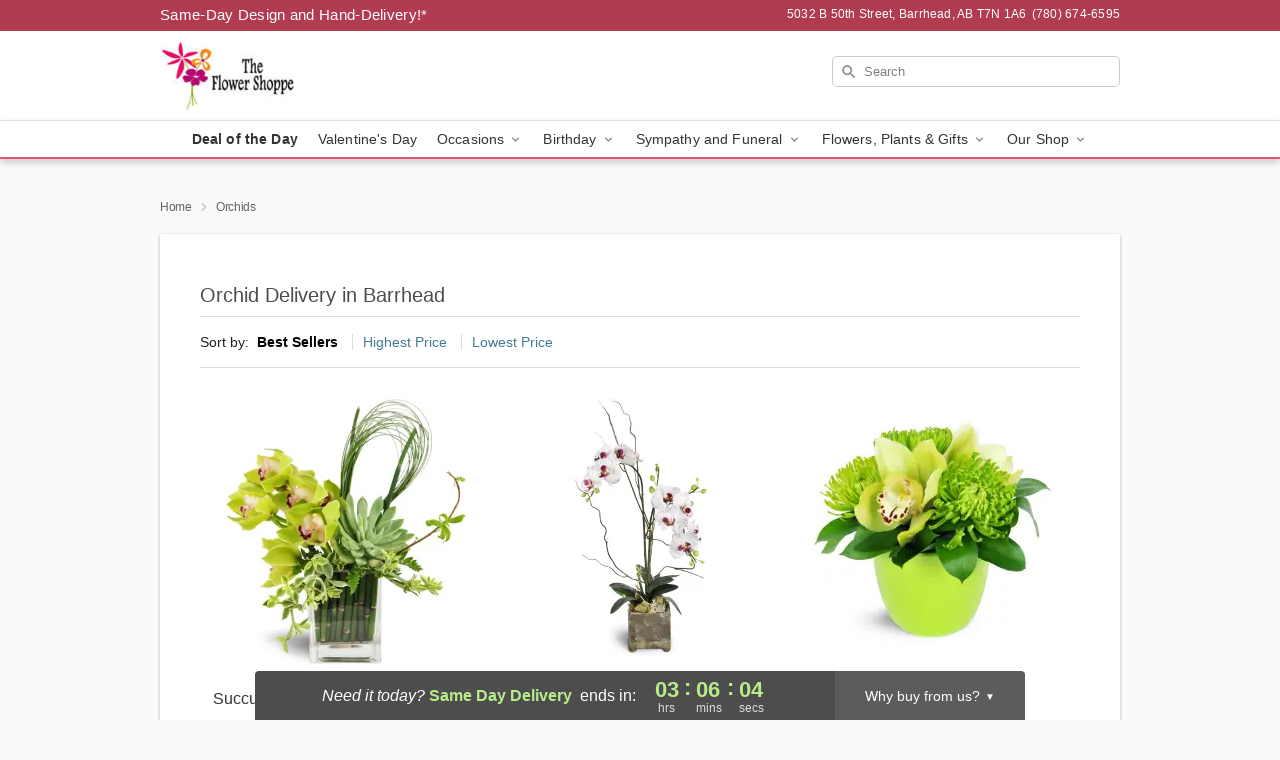

--- FILE ---
content_type: text/html; charset=UTF-8
request_url: https://www.barrheadflowers.ca/orchids
body_size: 20004
content:
<!DOCTYPE html>
<html lang="en">

<head>
  <meta charset="UTF-8">
<meta name="msvalidate.01" content="" />
<meta name="verify-v1" content="bjEakxiNGACJxiELvz_vIGgch-m_fxwWnOR0Vr7hvLE" />
<meta name="google-site-verification" content="bjEakxiNGACJxiELvz_vIGgch-m_fxwWnOR0Vr7hvLE" />
<meta name="y_key" content="" />
<meta http-equiv="X-UA-Compatible" content="IE=edge" />
<meta http-equiv="Cache-Control" content="max-age=86400" />
<meta name="description" content="Order orchid flower delivery from The Flower Shoppe in Barrhead, AB. Same-day delivery for orchid arrangements in Barrhead." />
<meta id="viewport" name="viewport" content="width=device-width, initial-scale=1">
<meta http-equiv="Content-Language" content="en-us" />  <link rel="preconnect" href="https://www.lovingly.com/" crossorigin> <link rel="dns-prefetch" href="https://www.lovingly.com/"><link rel="preconnect" href="https://res.cloudinary.com/" crossorigin> <link rel="dns-prefetch" href="https://res.cloudinary.com/"><link rel="preconnect" href="https://www.google.com/" crossorigin> <link rel="dns-prefetch" href="https://www.google.com/"><link rel="preconnect" href="https://fonts.gstatic.com/" crossorigin> <link rel="dns-prefetch" href="https://fonts.gstatic.com/"><link rel="preconnect" href="https://maps.google.com/" crossorigin> <link rel="dns-prefetch" href="https://maps.google.com/"><link rel="preconnect" href="https://ajax.googleapis.com/" crossorigin> <link rel="dns-prefetch" href="https://ajax.googleapis.com/"><link rel="preconnect" href="https://fonts.gstatic.com/" crossorigin> <link rel="dns-prefetch" href="https://fonts.gstatic.com/">
  
  <meta property="og:url" content="https://www.barrheadflowers.ca/orchids" />
<meta property="og:type" content="website" />
<meta property="og:title" content="Orchid Bouquets in Barrhead, AB - The Flower Shoppe" />
<meta property="og:description" content="Order orchid flower delivery from The Flower Shoppe in Barrhead, AB. Same-day delivery for orchid arrangements in Barrhead." />
 
<meta property="og:image" content="http://res.cloudinary.com/ufn/image/upload/f_auto,q_auto,fl_progressive,w_375,h_264/ValentinesDay_BloomingwithLove_h-120_size-375_lang-EN_hmdrhj" />

<meta property="og:image:secure_url" content="https://res.cloudinary.com/ufn/image/upload/f_auto,q_auto,fl_progressive,w_375,h_264/ValentinesDay_BloomingwithLove_h-120_size-375_lang-EN_hmdrhj" />


<!-- Twitter cards -->

<meta name="twitter:card" content="summary_large_image">
<meta name="twitter:site" content="https://www.barrheadflowers.ca/orchids">
<meta name="twitter:creator" content="">
<meta name="twitter:title" content="Orchid Bouquets in Barrhead, AB - The Flower Shoppe">
<meta name="twitter:description" content="Order orchid flower delivery from The Flower Shoppe in Barrhead, AB. Same-day delivery for orchid arrangements in Barrhead.">
<meta name="twitter:image" content="ValentinesDay_BloomingwithLove_h-120_size-375_lang-EN_hmdrhjValentinesDay_BloomingwithLove_h-120_size-375_lang-EN_hmdrhj">
  
    <link rel="canonical" href="https://www.barrheadflowers.ca/orchids" />

  <!-- secure Fav and touch icons -->
<link rel="apple-touch-icon" sizes="57x57" href="https://res.cloudinary.com/ufn/image/upload/c_pad,h_57,w_57,fl_progressive,f_auto,q_auto/v1654277644/lovingly-logos/lovingly-favicon.ico">
<link rel="apple-touch-icon" sizes="114x114" href="https://res.cloudinary.com/ufn/image/upload/c_pad,h_114,w_114,fl_progressive,f_auto,q_auto/v1654277644/lovingly-logos/lovingly-favicon.ico">
<link rel="apple-touch-icon" sizes="72x72" href="https://res.cloudinary.com/ufn/image/upload/c_pad,h_72,w_72,fl_progressive,f_auto,q_auto/v1654277644/lovingly-logos/lovingly-favicon.ico">
<link rel="apple-touch-icon-precomposed" href="https://res.cloudinary.com/ufn/image/upload/c_pad,h_57,w_57,fl_progressive,f_auto,q_auto/v1654277644/lovingly-logos/lovingly-favicon.ico">
<link rel="shortcut icon" href="https://res.cloudinary.com/ufn/image/upload/c_scale,h_15,w_15,fl_progressive,f_auto,q_auto/v1654277644/lovingly-logos/lovingly-favicon.ico">

  <title>
    Orchid Bouquets in Barrhead, AB - The Flower Shoppe  </title>

    <script>
  window.storeCurrency = 'USD';
  </script>

    

<script>


var jsdata = {"gtm_code":"GTM-PTBBP8FF","site_identifier":"www.barrheadflowers.ca","site_ga4_id":"G-NVZ9RG2Z1S"};

// Initialize the data layer with site identifier and optional GA4/AdWords IDs
window.dataLayer = window.dataLayer || [];
var dataLayerInit = {
  'site_identifier': jsdata.site_identifier
};

// Add GA4 ID if available
if (jsdata.site_ga4_id) {
  dataLayerInit['site_ga4_id'] = jsdata.site_ga4_id;
}

// Add AdWords conversion ID if available
if (jsdata.site_adwords_id) {
  dataLayerInit['site_adwords_id'] = jsdata.site_adwords_id;
}

window.dataLayer.push(dataLayerInit);

// Google Tag Manager
(function(w,d,s,l,i){w[l]=w[l]||[];w[l].push({'gtm.start':
new Date().getTime(),event:'gtm.js'});var f=d.getElementsByTagName(s)[0],
j=d.createElement(s),dl=l!='dataLayer'?'&l='+l:'';j.async=true;j.src=
'https://gtm.lovingly.com/gtm.js?id='+i+dl;f.parentNode.insertBefore(j,f);
})(window,document,'script','dataLayer',jsdata.gtm_code);
// End Google Tag Manager

</script>
  <link rel='stylesheet' href='/css/theme/gambit/gambit_category.css?v=1768514404'></link><link rel='preload' href='/css/theme/gambit/gambit_master.css?v=1768514404' as='style' onload='this.onload=null;this.rel="stylesheet"'></link><link rel='preload' href='/css/theme/gambit/gambit_skin_white_watermelon.css?v=1768514404' as='style' onload='this.onload=null;this.rel="stylesheet"'></link>
  
    <script type="application/ld+json">
{
    "@context": "https://schema.org",
    "@type": "Florist",
    "@id": "https://www.barrheadflowers.ca#business",
    "name": "The Flower Shoppe",
    "url": "https://www.barrheadflowers.ca",
    "legalName": "The Flower Shoppe Barrhead",
    "description": "Order orchid flower delivery from The Flower Shoppe in Barrhead, AB. Same-day delivery for orchid arrangements in Barrhead.",
    "logo": "https://res.cloudinary.com/ufn/image/upload/v1461168745/the-flower-shoppe-logo_tjyc91.jpg",
    "image": [
        "https://res.cloudinary.com/ufn/image/upload/v1487123135/thor_splash/spring/Spring_Mobile.jpg"
    ],
    "priceRange": "$$",
    "telephone": "+17806746595",
    "email": "wecare@barrheadflowers.ca",
    "currenciesAccepted": "CAD",
    "acceptedPaymentMethod": [
        "Cash",
        "CreditCard"
    ],
    "foundingDate": "2002",
    "address": {
        "@type": "PostalAddress",
        "streetAddress": "5032 B 50th Street",
        "addressLocality": "Barrhead",
        "addressRegion": "AB",
        "postalCode": "T7N 1A6",
        "addressCountry": "CA"
    },
    "geo": {
        "@type": "GeoCoordinates",
        "latitude": 54.120132,
        "longitude": -114.404655
    },
    "hasMap": "https://www.google.com/maps/dir/?api=1\u0026destination=54.12013200,-114.40465500\u0026travelmode=driving",
    "openingHours": [
        "Mo 08:00:00-17:30:00",
        "Tu 08:00:00-17:30:00",
        "We 08:00:00-17:30:00",
        "Th 08:00:00-17:30:00",
        "Fr 08:00:00-17:30:00",
        "Sa 09:00:00-16:30:00"
    ],
    "sameAs": [
        "https://g.page/r/CRUNm5TAAT_GEBM/review",
        "https://www.facebook.com/TheFlowerShoppeBarrhead/",
        "https://theflowershoppebarrhead.com/#",
        "https://www.instagram.com/the_flower_shoppe_ltd/",
        "https://www.facebook.com/TheFlowerShoppeBarrhead/",
        "https://g.page/r/CRUNm5TAAT_GEBM"
    ],
    "contactPoint": {
        "@type": "ContactPoint",
        "contactType": "customer service",
        "telephone": "+17806746595",
        "email": "wecare@barrheadflowers.ca",
        "areaServed": "Barrhead AB",
        "availableLanguage": [
            "English"
        ]
    },
    "areaServed": {
        "@type": "AdministrativeArea",
        "name": "Barrhead, AB"
    },
    "makesOffer": [
        {
            "@type": "Offer",
            "name": "Florist\u0027s Choice Daily Deal",
            "price": "44.95",
            "priceCurrency": "CAD",
            "availability": "https://schema.org/InStock",
            "url": "https://www.barrheadflowers.ca/flowers/florists-choice-daily-deal"
        },
        {
            "@type": "Offer",
            "name": "Same-Day Flower Delivery Service",
            "price": "8.00",
            "priceCurrency": "CAD",
            "availability": "https://schema.org/InStock",
            "url": "https://www.barrheadflowers.ca/delivery-policy"
        }
    ]
}
</script>

  
</head>

<body class="body
       is-gray-background        white-skin">
    
<!-- Google Tag Manager (noscript) -->
<noscript><iframe src="https://gtm.lovingly.com/ns.html?id=GTM-PTBBP8FF"
height="0" width="0" style="display:none;visibility:hidden"></iframe></noscript>
<!-- End Google Tag Manager (noscript) -->

  <a class="main-content-link" href="#maincontent">Skip to main content</a>

  <div id="covidModal" role="dialog" aria-label="Covid-19 Modal" class="reveal-modal animated medium covid-modal" data-reveal>

  <p>For our<strong> freshest, most beautiful blooms, please shop our <a href="/flowers/florists-choice-daily-deal" title="Deal of the Day">Florist’s Choice</a> options,</strong> as we may be experiencing
      delays in receiving shipments of certain flower types.
  </p>

  <p>Please note that for all other orders, we may need to replace stems so we can deliver the freshest bouquet possible, and we may have to use a different vase.</p>

  <p>We promise to always deliver a  <strong>fresh, beautiful, and completely one-of-a-kind gift</strong> of the same or greater value as what you selected.<p>

  <p>Deliveries may also be impacted by COVID-19 restrictions. Rest assured that we are taking all recommended precautions to ensure customer satisfaction and safety.
    <br>
    <br>
    Delivery impacts may include:</p>
  <ul>
    <li>Restricted deliveries to hospitals or nursing homes </li>
    <li>Restricted deliveries to office buildings </li>
    <li>Restricted access to certain regional areas</li>
  </ul>

  <p>In addition, we may be using “no contact” delivery procedures. After confirming that the
    recipient is available to accept, their gift will be left at the door and the delivery driver will step back a
    safe distance to ensure they receive their gift.</p>

  <p>Please see our <a href="/about-us" aria-label="About Us">About Us</a> page for more details. We appreciate
        your understanding and support!</p>

  <a class="close-reveal-modal" aria-label="Close Covid-19 modal" tabindex="0" role="button">&#215;</a>

</div>

<div id="deliveryLaterModal" role="dialog" aria-label="Delivery Later Modal" aria-modal="true" class="reveal-modal animated medium covid-modal delivery-later-modal" data-reveal>

  <img class="delivery-later-modal__logo b-lazy" src="[data-uri]" data-src="https://res.cloudinary.com/ufn/image/upload/v1586371085/gift-now-logo_xqjmjz.svg" alt="Gift Now, Deliver Later logo">

  <div id="delivery-later-title" class="delivery-later-modal-title">Gift Now, Deliver Later</div>

  <p class="delivery-later-modal-subtitle">With <strong>Gift Now, Deliver Later</strong>, you'll send smiles twice! Here's how:</p>
  <img class="delivery-later-modal__small-image b-lazy" src="[data-uri]" data-src="https://res.cloudinary.com/ufn/image/upload/v1675263741/gift-card_yjh09i.svg" alt="Gift Card Logo">
  <p class="delivery-later-modal__instructions-copy">SMILE 1
  </p>
  <p>When you complete your purchase, your lucky recipient will instantly receive a surprise email that includes your card message and a picture of the flowers you chose.</p>
  <img class="delivery-later-modal__small-image b-lazy" src="[data-uri]" data-src="https://res.cloudinary.com/ufn/image/upload/v1675263852/Flowers_gsren6.svg" alt="Flowers logo">
  <p class="delivery-later-modal__instructions-copy">SMILE 2</p>

  <p>As soon as possible (usually within two weeks), we'll contact your recipient to schedule delivery of their gorgeous floral gift. Trust us, it'll be worth the wait! </p>

  <a class="close-reveal-modal" aria-label="Close Gift Now, Deliver Later modal" tabindex="0" role="button">&#215;</a>

</div>

<div id="alcoholModal" role="dialog" aria-label="Alcohol Modal" aria-modal="true" class="reveal-modal animated medium covid-modal" data-reveal>

  <p id="alcohol-modal-title"><strong>Wine for every occasion</strong></p>

  <p>We offer a wide-selection of premium wines to perfectly pair with your floral gift.</p>

  <p>Ordering a bottle (or two!) from our site is easy. Just make sure that:</p>
  <ul>
    <li>You're 21 or older</li>
    <li>The person picking up or receiving the delivery is 21 or older</li>
  </ul>

  <a class="close-reveal-modal" aria-label="Close alcohol modal" tabindex="0" role="button">&#215;</a>

</div>      <!-- Hidden trigger link for the modal -->
    <a href="#" data-reveal-id="coupon-modal" style="display: none;">Open Coupon Details</a>

    <div id="coupon-modal" class="reveal-modal animated small" data-reveal role="dialog" aria-label="coupon-modal-title" aria-modal="true">
        <div class="coupon-modal-content">
            <div class="coupon-modal-close">
                <div class="close-icon">
                    <a class="close-reveal-modal" aria-label="Close modal" tabindex="0" role="button">&#215;</a>
                </div>
            </div>
            <div class="coupon-modal-text">
                <p id="coupon-modal-title" class="banner-modal-content"></p>
            </div>
        </div>
    </div>

    <script>
        window.couponData = [];
    </script>

 
  
  
    <header id="stickyHeader">
            <div class="header__top-banner theme__background-color--dark">
        <div class="row">

          <div class="sticky__content">

            <!-- Sticky content -->
            <div class="sticky__store-name">
              <a class="JSVAR__lovingly-exclusive-override-slug" href="/" title="The Flower Shoppe - Barrhead Flower Delivery" notranslate>
                The Flower Shoppe              </a>
            </div>
            <div class="sticky__assurance">100% Florist-Designed and Hand-Delivered!</div>

          </div>

          <div class="header__text-container">
            <!-- Non-sticky content -->
            <div class="header__established">
              <a class="JSVAR__lovingly-exclusive-override-slug" href="/delivery-policy#:~:text=Same%20Day%20Delivery,-%3A" aria-label="Delivery Policy" title="Same-Day Design and Hand-Delivery!" target="_blank">
                Same-Day Design and Hand-Delivery!*
              </a>
            </div>

            <div class="header__phone-address">
                              <span id="store_address" style="margin-right: 5px;"> 
                  5032 B 50th Street, 
                                    Barrhead, 
                  AB 
                  T7N 1A6 
                </span>
                <span id="store_phone"> 
                  (780) 674-6595 
                </span>
                          </div>
          </div>

        </div>

      </div>

      <div class="header__solid-skin-container">

        <div class="row header__container">

          <div class="header">

            <!-- Left column -->
<div class="hide-for-small header__logo-container ieLogoContainer">

  <div>

    <a href="/" aria-label="The Flower Shoppe" class="JSVAR__lovingly-exclusive-override-slug header__logo-image-container header__logo-text" id="fittext1" title="The Flower Shoppe - Barrhead Flower Delivery">

      <figure><img loading="eager" alt="Flower delivery in Barrhead AB image" src="https://res.cloudinary.com/ufn/image/upload/c_pad,f_auto,q_auto,fl_progressive/the-flower-shoppe-logo_tjyc91" /><figcaption>The Flower Shoppe - Flower Delivery in Barrhead, AB</figcaption></figure>
    </a>
  </div>

</div>
            <!-- Center column -->
<div class="hide-for-small free-delivery__container ">

  
    &nbsp;
  
</div>

            <!-- Right column -->
            <div class="hide-for-small header__right-column logo_vert_align header__no-free-delivery">

              <!-- Search Bar -->
<div class="search__container ">
  
  <form action="/categories/searchProds" role="search" class="search-form" id="search-form-desktop" method="get" accept-charset="utf-8">
  <input name="sr" class="search-field search-input left" aria-label="Search" placeholder="Search" id="search-input-gambit-desktop" type="text"/>
  <input type="hidden" name="s_en" id="search-endesktop"/>
  <input class="hide" aria-hidden="1" type="submit" value="Submit Search Form"/>
  <label class="placeholder-label" id="search-placeholder-fallback-desktop">Search</label>

</form>
</div><!--/search__container-->

            </div>

          </div>

        </div>

      </div>

      <!-- NAVIGATION -->
      
<section class="mobile-navigation-bar" id="mobile-navigation-bar">
  <div class="mobile-navigation-bar__toggle hide-mobile-nav">
    <div id="toggle-nav" class="hamburger hamburger--squeeze js-hamburger">
      <div class="hamburger-box">
        <div class="hamburger-inner"></div>
      </div>
    </div>
  </div>
  <div class="mobile-navigation-bar__name hide-mobile-nav">
    <a class="JSVAR__lovingly-exclusive-override-slug" title="The Flower Shoppe" href="/">
      The Flower Shoppe    </a>
  </div>
  <div class="mobile-navigation-bar__right-section hide-mobile-nav">
    <button id="searchIcon" type="submit" alt="Open search input">
    <img width="19" height="19" alt="search glass icon"
        src="https://res.cloudinary.com/ufn/image/upload/w_19,h_19,f_auto,q_auto/v1472224554/storefront_assets/search.png" />
</button>
    <!-- Back button : id backNext -->
<div class="back-next-button__container" id="backNext">
    <button type="button" role="button"  class="back-next-button" id="navBackButton">
        <img height="auto" src="https://res.cloudinary.com/ufn/image/upload/v1570470309/arrow_upward-24px_gjozgt.svg"
            alt="Back arrow" />
    </button>
</div>  </div>

  <div id="mobileSearchContainer" class="search-form__container hide-mobile-nav">
    <!-- Search Bar -->
<div class="search__container ">
  
  <form action="/categories/searchProds" role="search" class="search-form" id="search-form-mobile" method="get" accept-charset="utf-8">
  <input name="sr" class="search-field search-input left" aria-label="Search" placeholder="Search" id="search-input-gambit-mobile" type="text"/>
  <input type="hidden" name="s_en" id="search-enmobile"/>
  <input class="hide" aria-hidden="1" type="submit" value="Submit Search Form"/>
  <label class="placeholder-label" id="search-placeholder-fallback-mobile">Search</label>

</form>
</div><!--/search__container-->
  </div>

  <div class="mobile-navigation__side-list hide-mobile-nav" id="mobile-nav-sidebar">
    <ul>
      <li class="sr-only">Nav Menu</li>
    </ul>
  </div>

  <div role="navigation" id="mobile-nav-content" class="mobile-navigation__main-list hide-mobile-nav">
    <ul>
      <!-- DEAL OF THE DAY -->
      <li class="mobile-navigation__list-item promoted-product-link">
        <a href="/flowers/florists-choice-daily-deal" title="View Deal of the Day Product" class="mobile-navigation__deal-link JSVAR__lovingly-exclusive-override-slug" aria-label="Deal of the Day">Deal of the Day</a>      </li>

      <!-- FEATURED CATEGORY -->
                      <li class="mobile-navigation__list-item">
          <a href="/valentines-day" class="">Valentine's Day</a>        </li>
      
            
      <li class="mobile-navigation__list-item mobile-navigation__has-dropdown">
        <button type="button" role="button" aria-haspopup="true" aria-expanded="false" class="mobile-navigation__dropdown-button"
          data-ul="occasions">Occasions          <svg role="presentation" class="right-carat" xmlns="http://www.w3.org/2000/svg" width="24" height="24" viewBox="0 0 24 24">
            <path data-name="Path 731" d="M8.59,16.59,13.17,12,8.59,7.41,10,6l6,6-6,6Z" fill="#000" ></path>
            <path data-name="Path 732" d="M0,0H24V24H0Z" fill="none" ></path>
          </svg>
        </button>
        <ul id="occasions">
          
<ul class="navigation__dropdown-list split-column"><li><a href="/valentines-day" title="Visit the Valentine's Day category" class="">Valentine's Day</a></li><li><a href="/winter" title="Visit the Winter category" class="">Winter</a></li><li><a href="/birthday" title="Visit the Birthday category" class="">Birthday</a></li><li><a href="/sympathy-and-funeral" title="Visit the Sympathy and Funeral category" class="">Sympathy and Funeral</a></li><li><a href="/any-occasion" title="Visit the Any Occasion category" class="">Any Occasion</a></li><li><a href="/love-and-romance" title="Visit the Love and Romance category" class="">Love and Romance</a></li><li><a href="/thinking-of-you" title="Visit the Thinking of You category" class="">Thinking of You</a></li><li><a href="/im-sorry-flowers" title="Visit the I'm Sorry Flowers category" class="">I'm Sorry Flowers</a></li><li><a href="/new-baby" title="Visit the New Baby category" class="">New Baby</a></li><li><a href="/get-well" title="Visit the Get Well category" class="">Get Well</a></li><li><a href="/anniversary" title="Visit the Anniversary category" class="">Anniversary</a></li><li><a href="/just-because" title="Visit the Just Because category" class="">Just Because</a></li><li><a href="/thank-you" title="Visit the Thank You category" class="">Thank You</a></li><li><a href="/congratulations" title="Visit the Congratulations category" class="">Congratulations</a></li><li><a href="/business-gifting" title="Visit the Business Gifting category" class="">Business Gifting</a></li></ul>
        </ul>
      </li>
            
      <li class="mobile-navigation__list-item mobile-navigation__has-dropdown">
        <button type="button" role="button" aria-haspopup="true" aria-expanded="false" class="mobile-navigation__dropdown-button"
          data-ul="birthday">Birthday          <svg role="presentation" class="right-carat" xmlns="http://www.w3.org/2000/svg" width="24" height="24" viewBox="0 0 24 24">
            <path data-name="Path 731" d="M8.59,16.59,13.17,12,8.59,7.41,10,6l6,6-6,6Z" fill="#000" ></path>
            <path data-name="Path 732" d="M0,0H24V24H0Z" fill="none" ></path>
          </svg>
        </button>
        <ul id="birthday">
          
<ul class="navigation__dropdown-list "><li><a href="/birthday" title="Visit the All Birthday category" class="">All Birthday</a></li><li><a href="/birthday-for-friend" title="Visit the Birthday for Friend category" class="">Birthday for Friend</a></li><li><a href="/birthday-for-her" title="Visit the Birthday for Her category" class="">Birthday for Her</a></li><li><a href="/birthday-for-mom" title="Visit the Birthday for Mom category" class="">Birthday for Mom</a></li><li><a href="/birthday-for-colleague" title="Visit the Birthday for Colleague category" class="">Birthday for Colleague</a></li><li><a href="/birthday-gift-baskets" title="Visit the Birthday Gift Baskets category" class="">Birthday Gift Baskets</a></li><li><a href="/birthday-for-him" title="Visit the Birthday for Him category" class="">Birthday for Him</a></li></ul>
        </ul>
      </li>
            
      <li class="mobile-navigation__list-item mobile-navigation__has-dropdown">
        <button type="button" role="button" aria-haspopup="true" aria-expanded="false" class="mobile-navigation__dropdown-button"
          data-ul="sympathy_and_funeral">Sympathy and Funeral          <svg role="presentation" class="right-carat" xmlns="http://www.w3.org/2000/svg" width="24" height="24" viewBox="0 0 24 24">
            <path data-name="Path 731" d="M8.59,16.59,13.17,12,8.59,7.41,10,6l6,6-6,6Z" fill="#000" ></path>
            <path data-name="Path 732" d="M0,0H24V24H0Z" fill="none" ></path>
          </svg>
        </button>
        <ul id="sympathy_and_funeral">
          
<ul class="navigation__dropdown-list split-column"><li><a href="/sympathy-and-funeral" title="Visit the All Sympathy and Funeral category" class="">All Sympathy and Funeral</a></li><li><a href="/funeral-sprays-and-wreaths" title="Visit the Funeral Sprays and Wreaths category" class="">Funeral Sprays and Wreaths</a></li><li><a href="/funeral-service-flowers" title="Visit the Funeral Service Flowers category" class="">Funeral Service Flowers</a></li><li><a href="/sympathy-for-home-or-office" title="Visit the Sympathy for Home or Office category" class="">Sympathy for Home or Office</a></li><li><a href="/sympathy-plants" title="Visit the Sympathy Plants category" class="">Sympathy Plants</a></li><li><a href="/loss-of-a-pet" title="Visit the Loss of a Pet category" class="">Loss of a Pet</a></li></ul>
        </ul>
      </li>
            
      <li class="mobile-navigation__list-item mobile-navigation__has-dropdown">
        <button type="button" role="button" aria-haspopup="true" aria-expanded="false" class="mobile-navigation__dropdown-button"
          data-ul="flowers__plants___gifts">Flowers, Plants & Gifts          <svg role="presentation" class="right-carat" xmlns="http://www.w3.org/2000/svg" width="24" height="24" viewBox="0 0 24 24">
            <path data-name="Path 731" d="M8.59,16.59,13.17,12,8.59,7.41,10,6l6,6-6,6Z" fill="#000" ></path>
            <path data-name="Path 732" d="M0,0H24V24H0Z" fill="none" ></path>
          </svg>
        </button>
        <ul id="flowers__plants___gifts">
          
<ul class="navigation__dropdown-list triple-column"><li class="navigation__subnav-list"><div class="navigation__dropdown-title">Flower Type</div><ul class="navigation__dropdown-list"><li><a href="/tulips" title="Visit the Tulips category" class="">Tulips</a></li><li><a href="/sunflowers" title="Visit the Sunflowers category" class="">Sunflowers</a></li><li><a href="/orchids" title="Visit the Orchids category" class="">Orchids</a></li><li><a href="/lilies" title="Visit the Lilies category" class="">Lilies</a></li><li><a href="/roses" title="Visit the Roses category" class="">Roses</a></li></ul></li><li class="navigation__subnav-list"><div class="navigation__dropdown-title">Plants</div><ul class="navigation__dropdown-list"><li><a href="/green-plants" title="Visit the Green Plants category" class="">Green Plants</a></li><li><a href="/blooming-plants" title="Visit the Blooming Plants category" class="">Blooming Plants</a></li><li><a href="/orchid-plants" title="Visit the Orchid Plants category" class="">Orchid Plants</a></li></ul></li><li class="navigation__subnav-list"><div class="navigation__dropdown-title">Color</div><ul class="navigation__dropdown-list"><li><a href="/purple" title="Visit the Purple category" class="">Purple</a></li><li><a href="/pink" title="Visit the Pink category" class="">Pink</a></li><li><a href="/mixed" title="Visit the Mixed category" class="">Mixed</a></li><li><a href="/yellow" title="Visit the Yellow category" class="">Yellow</a></li><li><a href="/white" title="Visit the White category" class="">White</a></li><li><a href="/green" title="Visit the Green category" class="">Green</a></li><li><a href="/orange" title="Visit the Orange category" class="">Orange</a></li><li><a href="/red" title="Visit the Red category" class="">Red</a></li><li><a href="/blue" title="Visit the Blue category" class="">Blue</a></li></ul></li><li class="navigation__subnav-list"><div class="navigation__dropdown-title">Collections</div><ul class="navigation__dropdown-list"><li><a href="/premium-collection" title="Visit the Premium Collection category" class="">Premium Collection</a></li><li><a href="/gift-baskets" title="Visit the Gift Baskets category" class="">Gift Baskets</a></li><li><a href="/modern" title="Visit the Modern category" class="">Modern</a></li></ul></li><li class="navigation__subnav-list"><div class="navigation__dropdown-title">By Price</div><ul class="navigation__dropdown-list"><li><a href="/flowers-under-50" title="Visit the Flowers Under $50 category" class="">Flowers Under $50</a></li><li><a href="/flowers-50-to-60" title="Visit the Flowers $50 to $60 category" class="">Flowers $50 to $60</a></li><li><a href="/flowers-60-to-80" title="Visit the Flowers $60 to $80 category" class="">Flowers $60 to $80</a></li><li><a href="/flowers-over-80" title="Visit the Flowers Over $80 category" class="">Flowers Over $80</a></li></ul></li></ul>
        </ul>
      </li>
      
      <li class="mobile-navigation__list-item mobile-navigation__has-dropdown">
        <button type="button" role="button" aria-haspopup="true" aria-expanded="false" data-ul="our-shop" class="mobile-navigation__dropdown-button" title="Learn more about our shop">
          OUR SHOP
          <svg role="presentation" class="right-carat" xmlns="http://www.w3.org/2000/svg" width="24" height="24" viewBox="0 0 24 24">
            <path id="Path_731" data-name="Path 731" d="M8.59,16.59,13.17,12,8.59,7.41,10,6l6,6-6,6Z" fill="#000" />
            <path id="Path_732" data-name="Path 732" d="M0,0H24V24H0Z" fill="none" />
          </svg>
        </button>
        <ul id="our-shop">
          <li><a title="Visit Delivery Policy" href="/delivery-policy">Delivery Policy</a></li>          <li>
            <a href="/about-us">About Us</a>          </li>
          
                      <div class="navigation__dropdown-title">Flower Delivery</div>
            <ul class="navigation__dropdown-list">
              <li><a title="Flower Delivery in Slave Lake, AB" aria-label="Flower Delivery in Slave Lake, AB" href="/flower-delivery/ab/slave-lake">Slave Lake, AB</a></li><li><a title="Flower Delivery in Barrhead, AB" aria-label="Flower Delivery in Barrhead, AB" href="/">Barrhead, AB</a></li>            </ul>
                    
        </ul>
      </li>

    </ul>
  </div>

  <!-- Mobile View -->
<div role="timer" class="countdown-timer__mobile show-for-small hide-force" id="countdownTimerv2ContainerMobile">
      <div class="inner">

      <strong>
                <span id="deliveryDayTextMobile"></span>
      </strong>

      <div class="right-side-timer">
        <span class="small">&nbsp;Ends in:&nbsp;</span>
        <div id="countdownTimerv2Mobile" class="timer-mobile" notranslate></div>
      </div>
    </div>

    </div>
</section>
<nav role="navigation" class="navigation theme__border-color--medium"
  id="topbar">
  <ul class="navigation__main-list">

    <!-- DEAL OF THE DAY -->
    <li class="navigation__main-link no-dropdown promoted-product-link">
      <strong>
        <a href="/flowers/florists-choice-daily-deal" title="View Deal of the Day Product" class="navigation__main-link-item JSVAR__lovingly-exclusive-override-slug" aria-label="Deal of the Day">Deal of the Day</a>      </strong>
    </li>

    <!-- FEATURED CATEGORY -->
                  <li class="navigation__main-link no-dropdown">
          <a href="/valentines-day" class="navigation__main-link-item ">Valentine's Day</a>        </li>
    
          
      <!-- Inject Sympathy Funeral category into this place -->
                                  <!-- <li class="navigation__main-link no-dropdown"> -->
                      <!-- </li> -->
              
      <li class="navigation__main-link navigation__has-dropdown">
        <button type="button" role="button" aria-haspopup="true" aria-expanded="false" class="navigation__main-link-item">Occasions <img
            class="b-lazy carat" src=[data-uri]
            data-src="https://res.cloudinary.com/ufn/image/upload/v1571166165/down-carat_lpniwv"
            alt="Dropdown down carat" /></button>
        <div class="navigation__dropdown">
          <div class="navigation__dropdown-content">
            <div class="navigation__dropdown-list-wrapper">
              <div class="navigation__dropdown-title">Occasions</div>
              
<ul class="navigation__dropdown-list split-column"><li><a href="/valentines-day" title="Visit the Valentine's Day category" class="">Valentine's Day</a></li><li><a href="/winter" title="Visit the Winter category" class="">Winter</a></li><li><a href="/birthday" title="Visit the Birthday category" class="">Birthday</a></li><li><a href="/sympathy-and-funeral" title="Visit the Sympathy and Funeral category" class="">Sympathy and Funeral</a></li><li><a href="/any-occasion" title="Visit the Any Occasion category" class="">Any Occasion</a></li><li><a href="/love-and-romance" title="Visit the Love and Romance category" class="">Love and Romance</a></li><li><a href="/thinking-of-you" title="Visit the Thinking of You category" class="">Thinking of You</a></li><li><a href="/im-sorry-flowers" title="Visit the I'm Sorry Flowers category" class="">I'm Sorry Flowers</a></li><li><a href="/new-baby" title="Visit the New Baby category" class="">New Baby</a></li><li><a href="/get-well" title="Visit the Get Well category" class="">Get Well</a></li><li><a href="/anniversary" title="Visit the Anniversary category" class="">Anniversary</a></li><li><a href="/just-because" title="Visit the Just Because category" class="">Just Because</a></li><li><a href="/thank-you" title="Visit the Thank You category" class="">Thank You</a></li><li><a href="/congratulations" title="Visit the Congratulations category" class="">Congratulations</a></li><li><a href="/business-gifting" title="Visit the Business Gifting category" class="">Business Gifting</a></li></ul>            </div>
            <div class="navigation__dropdown-divider"></div>
            <div class="navigation__dropdown-promo">
              <a href="/flowers/florists-choice-daily-deal" class="navigation__dropdown-promo-link" aria-label="Deal of the Day"><img alt="Your expert designer will create a unique hand-crafted arrangement." width="304" height="140" src="https://res.cloudinary.com/ufn/image/upload/f_auto,q_auto,fl_progressive,w_304,h_140/Covid-Desktop-Nav-Banner_ynp9ab"></a>            </div>
          </div>
        </div>
      </li>
          
      <!-- Inject Sympathy Funeral category into this place -->
                                  <!-- <li class="navigation__main-link no-dropdown"> -->
                      <!-- </li> -->
              
      <li class="navigation__main-link navigation__has-dropdown">
        <button type="button" role="button" aria-haspopup="true" aria-expanded="false" class="navigation__main-link-item">Birthday <img
            class="b-lazy carat" src=[data-uri]
            data-src="https://res.cloudinary.com/ufn/image/upload/v1571166165/down-carat_lpniwv"
            alt="Dropdown down carat" /></button>
        <div class="navigation__dropdown">
          <div class="navigation__dropdown-content">
            <div class="navigation__dropdown-list-wrapper">
              <div class="navigation__dropdown-title">Birthday</div>
              
<ul class="navigation__dropdown-list split-column"><li><a href="/birthday" title="Visit the All Birthday category" class="">All Birthday</a></li><li><a href="/birthday-for-friend" title="Visit the Birthday for Friend category" class="">Birthday for Friend</a></li><li><a href="/birthday-for-her" title="Visit the Birthday for Her category" class="">Birthday for Her</a></li><li><a href="/birthday-for-mom" title="Visit the Birthday for Mom category" class="">Birthday for Mom</a></li><li><a href="/birthday-for-colleague" title="Visit the Birthday for Colleague category" class="">Birthday for Colleague</a></li><li><a href="/birthday-gift-baskets" title="Visit the Birthday Gift Baskets category" class="">Birthday Gift Baskets</a></li><li><a href="/birthday-for-him" title="Visit the Birthday for Him category" class="">Birthday for Him</a></li></ul>            </div>
            <div class="navigation__dropdown-divider"></div>
            <div class="navigation__dropdown-promo">
              <a href="/flowers/florists-choice-daily-deal" class="navigation__dropdown-promo-link" aria-label="Deal of the Day"><img alt="Your expert designer will create a unique hand-crafted arrangement." width="304" height="140" src="https://res.cloudinary.com/ufn/image/upload/f_auto,q_auto,fl_progressive,w_304,h_140/Covid-Desktop-Nav-Banner_ynp9ab"></a>            </div>
          </div>
        </div>
      </li>
          
      <!-- Inject Sympathy Funeral category into this place -->
                                  <!-- <li class="navigation__main-link no-dropdown"> -->
                      <!-- </li> -->
              
      <li class="navigation__main-link navigation__has-dropdown">
        <button type="button" role="button" aria-haspopup="true" aria-expanded="false" class="navigation__main-link-item">Sympathy and Funeral <img
            class="b-lazy carat" src=[data-uri]
            data-src="https://res.cloudinary.com/ufn/image/upload/v1571166165/down-carat_lpniwv"
            alt="Dropdown down carat" /></button>
        <div class="navigation__dropdown">
          <div class="navigation__dropdown-content">
            <div class="navigation__dropdown-list-wrapper">
              <div class="navigation__dropdown-title">Sympathy and Funeral</div>
              
<ul class="navigation__dropdown-list split-column"><li><a href="/sympathy-and-funeral" title="Visit the All Sympathy and Funeral category" class="">All Sympathy and Funeral</a></li><li><a href="/funeral-sprays-and-wreaths" title="Visit the Funeral Sprays and Wreaths category" class="">Funeral Sprays and Wreaths</a></li><li><a href="/funeral-service-flowers" title="Visit the Funeral Service Flowers category" class="">Funeral Service Flowers</a></li><li><a href="/sympathy-for-home-or-office" title="Visit the Sympathy for Home or Office category" class="">Sympathy for Home or Office</a></li><li><a href="/sympathy-plants" title="Visit the Sympathy Plants category" class="">Sympathy Plants</a></li><li><a href="/loss-of-a-pet" title="Visit the Loss of a Pet category" class="">Loss of a Pet</a></li></ul>            </div>
            <div class="navigation__dropdown-divider"></div>
            <div class="navigation__dropdown-promo">
              <a href="/flowers/florists-choice-daily-deal" class="navigation__dropdown-promo-link" aria-label="Deal of the Day"><img alt="Your expert designer will create a unique hand-crafted arrangement." width="304" height="140" src="https://res.cloudinary.com/ufn/image/upload/f_auto,q_auto,fl_progressive,w_304,h_140/Covid-Desktop-Nav-Banner_ynp9ab"></a>            </div>
          </div>
        </div>
      </li>
          
      <!-- Inject Sympathy Funeral category into this place -->
                                  <!-- <li class="navigation__main-link no-dropdown"> -->
                      <!-- </li> -->
              
      <li class="navigation__main-link navigation__has-dropdown">
        <button type="button" role="button" aria-haspopup="true" aria-expanded="false" class="navigation__main-link-item">Flowers, Plants & Gifts <img
            class="b-lazy carat" src=[data-uri]
            data-src="https://res.cloudinary.com/ufn/image/upload/v1571166165/down-carat_lpniwv"
            alt="Dropdown down carat" /></button>
        <div class="navigation__dropdown">
          <div class="navigation__dropdown-content">
            <div class="navigation__dropdown-list-wrapper">
              <div class="navigation__dropdown-title"></div>
              
<ul class="navigation__dropdown-list triple-column"><li class="navigation__subnav-list"><div class="navigation__dropdown-title">Flower Type</div><ul class="navigation__dropdown-list"><li><a href="/tulips" title="Visit the Tulips category" class="">Tulips</a></li><li><a href="/sunflowers" title="Visit the Sunflowers category" class="">Sunflowers</a></li><li><a href="/orchids" title="Visit the Orchids category" class="">Orchids</a></li><li><a href="/lilies" title="Visit the Lilies category" class="">Lilies</a></li><li><a href="/roses" title="Visit the Roses category" class="">Roses</a></li></ul></li><li class="navigation__subnav-list"><div class="navigation__dropdown-title">Plants</div><ul class="navigation__dropdown-list"><li><a href="/green-plants" title="Visit the Green Plants category" class="">Green Plants</a></li><li><a href="/blooming-plants" title="Visit the Blooming Plants category" class="">Blooming Plants</a></li><li><a href="/orchid-plants" title="Visit the Orchid Plants category" class="">Orchid Plants</a></li></ul></li><li class="navigation__subnav-list"><div class="navigation__dropdown-title">Color</div><ul class="navigation__dropdown-list"><li><a href="/purple" title="Visit the Purple category" class="">Purple</a></li><li><a href="/pink" title="Visit the Pink category" class="">Pink</a></li><li><a href="/mixed" title="Visit the Mixed category" class="">Mixed</a></li><li><a href="/yellow" title="Visit the Yellow category" class="">Yellow</a></li><li><a href="/white" title="Visit the White category" class="">White</a></li><li><a href="/green" title="Visit the Green category" class="">Green</a></li><li><a href="/orange" title="Visit the Orange category" class="">Orange</a></li><li><a href="/red" title="Visit the Red category" class="">Red</a></li><li><a href="/blue" title="Visit the Blue category" class="">Blue</a></li></ul></li><li class="navigation__subnav-list"><div class="navigation__dropdown-title">Collections</div><ul class="navigation__dropdown-list"><li><a href="/premium-collection" title="Visit the Premium Collection category" class="">Premium Collection</a></li><li><a href="/gift-baskets" title="Visit the Gift Baskets category" class="">Gift Baskets</a></li><li><a href="/modern" title="Visit the Modern category" class="">Modern</a></li></ul></li><li class="navigation__subnav-list"><div class="navigation__dropdown-title">By Price</div><ul class="navigation__dropdown-list"><li><a href="/flowers-under-50" title="Visit the Flowers Under $50 category" class="">Flowers Under $50</a></li><li><a href="/flowers-50-to-60" title="Visit the Flowers $50 to $60 category" class="">Flowers $50 to $60</a></li><li><a href="/flowers-60-to-80" title="Visit the Flowers $60 to $80 category" class="">Flowers $60 to $80</a></li><li><a href="/flowers-over-80" title="Visit the Flowers Over $80 category" class="">Flowers Over $80</a></li></ul></li></ul>            </div>
            <div class="navigation__dropdown-divider"></div>
            <div class="navigation__dropdown-promo">
              <a href="/flowers/florists-choice-daily-deal" class="navigation__dropdown-promo-link" aria-label="Deal of the Day"><img alt="Your expert designer will create a unique hand-crafted arrangement." width="304" height="140" src="https://res.cloudinary.com/ufn/image/upload/f_auto,q_auto,fl_progressive,w_304,h_140/Covid-Desktop-Nav-Banner_ynp9ab"></a>            </div>
          </div>
        </div>
      </li>
    
    <li class="navigation__main-link navigation__has-dropdown navigation__cms-dropdown split-column">
      <button type="button" role="button" aria-haspopup="true" aria-expanded="false" class="navigation__main-link-item">Our Shop <img class="b-lazy carat"
          src=[data-uri]
          data-src="https://res.cloudinary.com/ufn/image/upload/v1571166165/down-carat_lpniwv"
          alt="Dropdown down carat" /></button>
      <div class="navigation__dropdown">
        <div class="navigation__dropdown-content geo-landing">
          <ul class="navigation__dropdown-list cms-column">
            <li>
              <a href="/about-us" title="About our shop">About Us</a>            </li>
            <li>
              <a href="/delivery-policy" aria-label="Delivery Policy">Delivery &amp; Substitution
                Policy</a>
            </li>
            <li>
              <a href="/flowers" aria-label="All Flowers & Gifts">All Flowers & Gifts</a>
            </li>
                      </ul>
                        <div class="navigation__dropdown-title geo-landing-locations">
                Flower Delivery
                <ul class="navigation__dropdown-list">
                <li><a title="Flower Delivery in Slave Lake, AB" aria-label="Flower Delivery in Slave Lake, AB" href="/flower-delivery/ab/slave-lake">Slave Lake, AB</a></li><li><a title="Flower Delivery in Barrhead, AB" aria-label="Flower Delivery in Barrhead, AB" href="/">Barrhead, AB</a></li>                </ul>
              </div>
            
          <div class="navigation__dropdown-divider"></div>
          <div class="navigation__dropdown-promo">
            <a href="/flowers/florists-choice-daily-deal" class="navigation__dropdown-promo-link" aria-label="Deal of the Day"><img alt="Your expert designer will create a unique hand-crafted arrangement." width="304" height="140" src="https://res.cloudinary.com/ufn/image/upload/f_auto,q_auto,fl_progressive,w_304,h_140/Covid-Desktop-Nav-Banner_ynp9ab"></a>          </div>
        </div>
      </div>
    </li>

  </ul>

</nav>
    </header>
    <!-- End solid header container -->

          <!-- Desktop Version -->
<div role="timer" class="countdown-timer hide-for-small hide-force" id="countdownTimerv2ContainerDesktop">
  <div class="countdown-timer__top-container" id="toggleBlock">
    <div class="timer-container">
      <div class="inner">
        <div class="text">
          <em>
            <span id="deliveryDayPreText"></span>
          </em> 
            <strong>
                        <span id="deliveryDayTextDesktop"></span>
            </strong>&nbsp;ends in:&nbsp;
        </div>
        <div class="timer" id="countdownTimerv2Desktop">

        </div>
      </div>
    </div>
    <div class="assurance-container">
      Why buy from us?&nbsp;
      <span class="toggle-icon__close" id="toggleIconClose">&#x25b2;</span>
      <span class="toggle-icon__open" id="toggleIconOpen">&#x25bc;</span>
    </div>
  </div>
  <div class="countdown-timer__satisfaction-container" id="satisfactionBottomContainer">
    <div class="row">
      <div class="column">
        <div class="section-block">
          <div class="poa__section"><div class="poa__attention">100%</div><div class="poa__secondary">SATISFACTION <br> GUARANTEE</div></div>
        </div>
      </div>
        <div class="column">
          <div class="section-block">
            <div class="poa__section">
              <div class="poa__attention">REAL</div>
              <div class="poa__secondary">WE ARE A REAL
                <br/>LOCAL FLORIST
              </div>
            </div>
          </div>
        </div>
      <div class="column">
        <div class="section-block">
          <div class="poa__section"><div class="poa__attention">100%</div><div class="poa__secondary">FLORIST DESIGNED <br> AND HAND DELIVERED</div></div>
        </div>
      </div>
    </div>
      </div>
</div>
    
    <!-- Start CONTENT-->
    <main id="maincontent"
      class=" ">
      <script src="/js/category-faq-min.js" defer></script><section class="row storefrontWrap">
      <h1 class="sr-only">Orchid Delivery in Barrhead</h1>
    
<nav class="breadcrumbs" aria-label="Breadcrumb"><div class="breadcrumb-list"><span class="breadcrumb-item"><a href="/">Home</a></span><span class="breadcrumb-separator" aria-hidden="true"><svg xmlns="http://www.w3.org/2000/svg" width="16" height="16" viewBox="0 0 16 16" fill="none"><path d="M6.46979 4L5.52979 4.94L8.58312 8L5.52979 11.06L6.46979 12L10.4698 8L6.46979 4Z" fill="black" fill-opacity="0.24"/></svg></span><span class="breadcrumb-item breadcrumb-current" aria-current="page">Orchids</span></div></nav><script type="application/ld+json">{
    "@context": "https://schema.org",
    "@type": "BreadcrumbList",
    "itemListElement": [
        {
            "@type": "ListItem",
            "position": 1,
            "name": "Home",
            "item": "http://www.barrheadflowers.ca/"
        },
        {
            "@type": "ListItem",
            "position": 2,
            "name": "Orchids"
        }
    ]
}</script>  <div class="pageContent full-wrap-card no-margin__bottom">
    <!-- GA4: Hidden inputs for tracking context -->
    <input type="hidden" id="ga4_list_name" value="Category: Orchids">
    <input type="hidden" id="is_category_page" value="1">
    <input type="hidden" id="is_single_product_page" value="0">
    
    
    <div class="row categoryPadding">
      <div class="row">
        <div class="large-5 medium-12 small-12 columns no-padding">
                  <h2 class="categoryTitle orange">Orchid Delivery in Barrhead</h2>
                          </div>
        <div class="large-7 medium-12 small-12 columns no-padding">
                  </div>
      </div>


      <div class="products-sort">
        <span class="products-sort__label">Sort by:&nbsp;</span>
        <ul class="products-sort__list">
          <li class="products-sort__list-item">
            <a rel="nofollow" class="products-sort__list-link--active" href="?sort=2">Best Sellers</a>
          </li>
          <li class="products-sort__list-item">
            <a rel="nofollow" class="products-sort__list-link" href="?sort=1">Highest Price</a>
          </li>
          <li class="products-sort__list-item">
            <a rel="nofollow" class="products-sort__list-link" href="?sort=0">Lowest Price</a>
          </li>
        </ul>
      </div>
    </div>

    <div class="thumbnails">
	<!-- GA4: Hidden inputs for tracking context -->
	
	<script async>
		window.productList = [{"name":"Succulent Orchid Zen Garden Vase\u2122","id":"360","sku":"UFN1350","price":"89.95","selection_guide_id":1},{"name":"Opulent Double Orchid","id":"9785","sku":"UFN1622","price":"109.95","selection_guide_id":1},{"name":"It's Easy Being Green!","id":"4","sku":"UFN0903","price":"52.95","selection_guide_id":1},{"name":"A Touch Of Pink\u2122","id":"117","sku":"UFN1032","price":"42.95","selection_guide_id":1},{"name":"Peaceful Pink Orchids","id":"138","sku":"UFN1053","price":"82.95","selection_guide_id":1},{"name":"Mountain Rain Orchids\u2122","id":"462","sku":"UFN1451","price":"58.95","selection_guide_id":1},{"name":"Sweet Reverie\u2122","id":"50","sku":"UFN0947","price":"98.95","selection_guide_id":1},{"name":"You're My Everything","id":"56","sku":"UFN0953","price":"89.95","selection_guide_id":1},{"name":"Delicate Delight","id":"114","sku":"UFN1029","price":"62.95","selection_guide_id":1},{"name":"Captivating Duet\u2122","id":"152","sku":"UFN1068","price":"158.95","selection_guide_id":1},{"name":"Citron Surprise\u2122","id":"193","sku":"UFN1109","price":"78.95","selection_guide_id":1},{"name":"Exotic Rose Orchid Vase\u2122","id":"361","sku":"UFN1351","price":"86.95","selection_guide_id":1},{"name":"Pink Splendor Vase\u2122","id":"365","sku":"UFN1355","price":"79.95","selection_guide_id":1},{"name":"Sunshine Mix Bouquet\u2122","id":"366","sku":"UFN1356","price":"96.95","selection_guide_id":1},{"name":"Twilight Delight\u2122","id":"367","sku":"UFN1357","price":"94.95","selection_guide_id":1},{"name":"Stately Succulent Bouquet\u2122","id":"371","sku":"UFN1361","price":"89.95","selection_guide_id":1},{"name":"Shanghai Dusk Orchids\u2122","id":"381","sku":"UFN1371","price":"94.95","selection_guide_id":1},{"name":"Graceful Sanctuary Bouquet\u2122","id":"382","sku":"UFN1372","price":"86.95","selection_guide_id":1},{"name":"Orchid Symphony\u2122","id":"398","sku":"UFN1388","price":"72.95","selection_guide_id":1},{"name":"Golden Morning\u2122","id":"402","sku":"UFN1392S","price":"68.95","selection_guide_id":1},{"name":"Emerald Oasis\u2122","id":"589","sku":"UFN1803","price":"86.95","selection_guide_id":1},{"name":"Elegant Vibrance\u2122","id":"596","sku":"UFN1811","price":"76.95","selection_guide_id":1}];
	</script>
	
<div class="large-4 columns text-center thumbnailContainer">
  
    <a href="/flowers/succulent-orchid-zen-garden-vase" class="product-thumb box-link product-link" data-id="360" id="" title="View details for Succulent Orchid Zen Garden Vase™" data-product-sku="UFN1350" data-product-name="Succulent Orchid Zen Garden Vase™" data-product-price="115.95" data-product-index="1" data-list-name="Orchids"><img src="https://res.cloudinary.com/ufn/image/upload/c_pad,f_auto,q_auto:eco,fl_progressive,w_241,h_270/mf0d6bb77pdppxhekrxw.jpg" srcset="https://res.cloudinary.com/ufn/image/upload/c_pad,f_auto,q_auto:eco,fl_progressive,w_150,h_168/mf0d6bb77pdppxhekrxw.jpg 150w, https://res.cloudinary.com/ufn/image/upload/c_pad,f_auto,q_auto:eco,fl_progressive,w_223,h_250/mf0d6bb77pdppxhekrxw.jpg 223w, https://res.cloudinary.com/ufn/image/upload/c_pad,f_auto,q_auto:eco,fl_progressive,w_241,h_270/mf0d6bb77pdppxhekrxw.jpg 241w, https://res.cloudinary.com/ufn/image/upload/c_pad,f_auto,q_auto:eco,fl_progressive,w_300,h_336/mf0d6bb77pdppxhekrxw.jpg 300w, https://res.cloudinary.com/ufn/image/upload/c_pad,f_auto,q_auto:eco,fl_progressive,w_450,h_504/mf0d6bb77pdppxhekrxw.jpg 450w, https://res.cloudinary.com/ufn/image/upload/c_pad,f_auto,q_auto:eco,fl_progressive,w_482,h_540/mf0d6bb77pdppxhekrxw.jpg 482w" sizes="(max-width: 640px) 149px, (max-width: 900px) 223px, 241px" width="241" height="270" loading="eager" fetchpriority="high" decoding="async" alt="Succulent Orchid Zen Garden Vase™. An arrangement by The Flower Shoppe." title="Succulent Orchid Zen Garden Vase™. An arrangement by The Flower Shoppe." /><div class="product-info"><p ></p><h3 class="product-name-h3" notranslate>Succulent Orchid Zen Garden Vase™</h3><p class="product-price">From C$115.95 </p></div></a>
</div>

<div class="large-4 columns text-center thumbnailContainer">
  
    <a href="/flowers/opulent-double-orchid" class="product-thumb box-link product-link" data-id="9785" id="" title="View details for Opulent Double Orchid" data-product-sku="UFN1622" data-product-name="Opulent Double Orchid" data-product-price="152.95" data-product-index="2" data-list-name="Orchids"><img src="https://res.cloudinary.com/ufn/image/upload/c_pad,f_auto,q_auto:eco,fl_progressive,w_241,h_270/rsepsqngviqwkqvjbh1u.jpg" srcset="https://res.cloudinary.com/ufn/image/upload/c_pad,f_auto,q_auto:eco,fl_progressive,w_150,h_168/rsepsqngviqwkqvjbh1u.jpg 150w, https://res.cloudinary.com/ufn/image/upload/c_pad,f_auto,q_auto:eco,fl_progressive,w_223,h_250/rsepsqngviqwkqvjbh1u.jpg 223w, https://res.cloudinary.com/ufn/image/upload/c_pad,f_auto,q_auto:eco,fl_progressive,w_241,h_270/rsepsqngviqwkqvjbh1u.jpg 241w, https://res.cloudinary.com/ufn/image/upload/c_pad,f_auto,q_auto:eco,fl_progressive,w_300,h_336/rsepsqngviqwkqvjbh1u.jpg 300w, https://res.cloudinary.com/ufn/image/upload/c_pad,f_auto,q_auto:eco,fl_progressive,w_450,h_504/rsepsqngviqwkqvjbh1u.jpg 450w, https://res.cloudinary.com/ufn/image/upload/c_pad,f_auto,q_auto:eco,fl_progressive,w_482,h_540/rsepsqngviqwkqvjbh1u.jpg 482w" sizes="(max-width: 640px) 149px, (max-width: 900px) 223px, 241px" width="241" height="270" loading="lazy" decoding="async" alt="Opulent Double Orchid. An arrangement by The Flower Shoppe." title="Opulent Double Orchid. An arrangement by The Flower Shoppe." /><div class="product-info"><p ></p><h3 class="product-name-h3" notranslate>Opulent Double Orchid</h3><p class="product-price">From C$152.95 </p></div></a>
</div>

<div class="large-4 columns text-center thumbnailContainer">
  
    <a href="/flowers/its-easy-being-green" class="product-thumb box-link product-link" data-id="4" id="" title="View details for It's Easy Being Green!" data-product-sku="UFN0903" data-product-name="It&#039;s Easy Being Green!" data-product-price="74.95" data-product-index="3" data-list-name="Orchids"><img src="https://res.cloudinary.com/ufn/image/upload/c_pad,f_auto,q_auto:eco,fl_progressive,w_241,h_270/rzobed392zpguzdt31lp.jpg" srcset="https://res.cloudinary.com/ufn/image/upload/c_pad,f_auto,q_auto:eco,fl_progressive,w_150,h_168/rzobed392zpguzdt31lp.jpg 150w, https://res.cloudinary.com/ufn/image/upload/c_pad,f_auto,q_auto:eco,fl_progressive,w_223,h_250/rzobed392zpguzdt31lp.jpg 223w, https://res.cloudinary.com/ufn/image/upload/c_pad,f_auto,q_auto:eco,fl_progressive,w_241,h_270/rzobed392zpguzdt31lp.jpg 241w, https://res.cloudinary.com/ufn/image/upload/c_pad,f_auto,q_auto:eco,fl_progressive,w_300,h_336/rzobed392zpguzdt31lp.jpg 300w, https://res.cloudinary.com/ufn/image/upload/c_pad,f_auto,q_auto:eco,fl_progressive,w_450,h_504/rzobed392zpguzdt31lp.jpg 450w, https://res.cloudinary.com/ufn/image/upload/c_pad,f_auto,q_auto:eco,fl_progressive,w_482,h_540/rzobed392zpguzdt31lp.jpg 482w" sizes="(max-width: 640px) 149px, (max-width: 900px) 223px, 241px" width="241" height="270" loading="lazy" decoding="async" alt="It&#039;s Easy Being Green!. An arrangement by The Flower Shoppe." title="It&#039;s Easy Being Green!. An arrangement by The Flower Shoppe." /><div class="product-info"><p ></p><h3 class="product-name-h3" notranslate>It&#039;s Easy Being Green!</h3><p class="product-price">From C$74.95 </p></div></a>
</div>

<div class="large-4 columns text-center thumbnailContainer">
  
    <a href="/flowers/a-touch-of-pink" class="product-thumb box-link product-link" data-id="117" id="" title="View details for A Touch Of Pink™" data-product-sku="UFN1032" data-product-name="A Touch Of Pink™" data-product-price="81.95" data-product-index="4" data-list-name="Orchids"><img src="https://res.cloudinary.com/ufn/image/upload/c_pad,f_auto,q_auto:eco,fl_progressive,w_241,h_270/zuaktaeui1rzp2j9k5ft.jpg" srcset="https://res.cloudinary.com/ufn/image/upload/c_pad,f_auto,q_auto:eco,fl_progressive,w_150,h_168/zuaktaeui1rzp2j9k5ft.jpg 150w, https://res.cloudinary.com/ufn/image/upload/c_pad,f_auto,q_auto:eco,fl_progressive,w_223,h_250/zuaktaeui1rzp2j9k5ft.jpg 223w, https://res.cloudinary.com/ufn/image/upload/c_pad,f_auto,q_auto:eco,fl_progressive,w_241,h_270/zuaktaeui1rzp2j9k5ft.jpg 241w, https://res.cloudinary.com/ufn/image/upload/c_pad,f_auto,q_auto:eco,fl_progressive,w_300,h_336/zuaktaeui1rzp2j9k5ft.jpg 300w, https://res.cloudinary.com/ufn/image/upload/c_pad,f_auto,q_auto:eco,fl_progressive,w_450,h_504/zuaktaeui1rzp2j9k5ft.jpg 450w, https://res.cloudinary.com/ufn/image/upload/c_pad,f_auto,q_auto:eco,fl_progressive,w_482,h_540/zuaktaeui1rzp2j9k5ft.jpg 482w" sizes="(max-width: 640px) 149px, (max-width: 900px) 223px, 241px" width="241" height="270" loading="lazy" decoding="async" alt="A Touch Of Pink™. An arrangement by The Flower Shoppe." title="A Touch Of Pink™. An arrangement by The Flower Shoppe." /><div class="product-info"><p ></p><h3 class="product-name-h3" notranslate>A Touch Of Pink™</h3><p class="product-price">From C$81.95 </p></div></a>
</div>

<div class="large-4 columns text-center thumbnailContainer">
  
    <a href="/flowers/peaceful-pink-orchids" class="product-thumb box-link product-link" data-id="138" id="" title="View details for Peaceful Pink Orchids" data-product-sku="UFN1053" data-product-name="Peaceful Pink Orchids" data-product-price="106.95" data-product-index="5" data-list-name="Orchids"><img src="https://res.cloudinary.com/ufn/image/upload/c_pad,f_auto,q_auto:eco,fl_progressive,w_241,h_270/ponwebb54cqwfypurihs.jpg" srcset="https://res.cloudinary.com/ufn/image/upload/c_pad,f_auto,q_auto:eco,fl_progressive,w_150,h_168/ponwebb54cqwfypurihs.jpg 150w, https://res.cloudinary.com/ufn/image/upload/c_pad,f_auto,q_auto:eco,fl_progressive,w_223,h_250/ponwebb54cqwfypurihs.jpg 223w, https://res.cloudinary.com/ufn/image/upload/c_pad,f_auto,q_auto:eco,fl_progressive,w_241,h_270/ponwebb54cqwfypurihs.jpg 241w, https://res.cloudinary.com/ufn/image/upload/c_pad,f_auto,q_auto:eco,fl_progressive,w_300,h_336/ponwebb54cqwfypurihs.jpg 300w, https://res.cloudinary.com/ufn/image/upload/c_pad,f_auto,q_auto:eco,fl_progressive,w_450,h_504/ponwebb54cqwfypurihs.jpg 450w, https://res.cloudinary.com/ufn/image/upload/c_pad,f_auto,q_auto:eco,fl_progressive,w_482,h_540/ponwebb54cqwfypurihs.jpg 482w" sizes="(max-width: 640px) 149px, (max-width: 900px) 223px, 241px" width="241" height="270" loading="lazy" decoding="async" alt="Peaceful Pink Orchids. An arrangement by The Flower Shoppe." title="Peaceful Pink Orchids. An arrangement by The Flower Shoppe." /><div class="product-info"><p ></p><h3 class="product-name-h3" notranslate>Peaceful Pink Orchids</h3><p class="product-price">From C$106.95 </p></div></a>
</div>
<div class="categoryFunnel large-4 columns text-center thumbnailContainer">
						<a href="/flowers/florists-choice-daily-deal" title="Deal of the Day">
							<img width="240"  src="https://res.cloudinary.com/ufn/image/upload/w_240,h_290,f_auto,q_auto/v1571667359/Covid-Category-Banner_kifnth" alt="Floral background with text: Always in season! Order Florist's Choice for our freshest, most beautiful blooms." />
						</a>
					</div>
<div class="large-4 columns text-center thumbnailContainer">
  
    <a href="/flowers/mountain-rain-orchids" class="product-thumb box-link product-link" data-id="462" id="" title="View details for Mountain Rain Orchids™" data-product-sku="UFN1451" data-product-name="Mountain Rain Orchids™" data-product-price="88.95" data-product-index="6" data-list-name="Orchids"><img src="https://res.cloudinary.com/ufn/image/upload/c_pad,f_auto,q_auto:eco,fl_progressive,w_241,h_270/uiqdfbme5mpm7vvjtm0x.jpg" srcset="https://res.cloudinary.com/ufn/image/upload/c_pad,f_auto,q_auto:eco,fl_progressive,w_150,h_168/uiqdfbme5mpm7vvjtm0x.jpg 150w, https://res.cloudinary.com/ufn/image/upload/c_pad,f_auto,q_auto:eco,fl_progressive,w_223,h_250/uiqdfbme5mpm7vvjtm0x.jpg 223w, https://res.cloudinary.com/ufn/image/upload/c_pad,f_auto,q_auto:eco,fl_progressive,w_241,h_270/uiqdfbme5mpm7vvjtm0x.jpg 241w, https://res.cloudinary.com/ufn/image/upload/c_pad,f_auto,q_auto:eco,fl_progressive,w_300,h_336/uiqdfbme5mpm7vvjtm0x.jpg 300w, https://res.cloudinary.com/ufn/image/upload/c_pad,f_auto,q_auto:eco,fl_progressive,w_450,h_504/uiqdfbme5mpm7vvjtm0x.jpg 450w, https://res.cloudinary.com/ufn/image/upload/c_pad,f_auto,q_auto:eco,fl_progressive,w_482,h_540/uiqdfbme5mpm7vvjtm0x.jpg 482w" sizes="(max-width: 640px) 149px, (max-width: 900px) 223px, 241px" width="241" height="270" loading="lazy" decoding="async" alt="Mountain Rain Orchids™. An arrangement by The Flower Shoppe." title="Mountain Rain Orchids™. An arrangement by The Flower Shoppe." /><div class="product-info"><p ></p><h3 class="product-name-h3" notranslate>Mountain Rain Orchids™</h3><p class="product-price">From C$88.95 </p></div></a>
</div>

<div class="large-4 columns text-center thumbnailContainer">
  
    <a href="/flowers/sweet-reverie" class="product-thumb box-link product-link" data-id="50" id="" title="View details for Sweet Reverie™" data-product-sku="UFN0947" data-product-name="Sweet Reverie™" data-product-price="102.95" data-product-index="7" data-list-name="Orchids"><img src="https://res.cloudinary.com/ufn/image/upload/c_pad,f_auto,q_auto:eco,fl_progressive,w_241,h_270/iep15otc13pgyaznii9w.jpg" srcset="https://res.cloudinary.com/ufn/image/upload/c_pad,f_auto,q_auto:eco,fl_progressive,w_150,h_168/iep15otc13pgyaznii9w.jpg 150w, https://res.cloudinary.com/ufn/image/upload/c_pad,f_auto,q_auto:eco,fl_progressive,w_223,h_250/iep15otc13pgyaznii9w.jpg 223w, https://res.cloudinary.com/ufn/image/upload/c_pad,f_auto,q_auto:eco,fl_progressive,w_241,h_270/iep15otc13pgyaznii9w.jpg 241w, https://res.cloudinary.com/ufn/image/upload/c_pad,f_auto,q_auto:eco,fl_progressive,w_300,h_336/iep15otc13pgyaznii9w.jpg 300w, https://res.cloudinary.com/ufn/image/upload/c_pad,f_auto,q_auto:eco,fl_progressive,w_450,h_504/iep15otc13pgyaznii9w.jpg 450w, https://res.cloudinary.com/ufn/image/upload/c_pad,f_auto,q_auto:eco,fl_progressive,w_482,h_540/iep15otc13pgyaznii9w.jpg 482w" sizes="(max-width: 640px) 149px, (max-width: 900px) 223px, 241px" width="241" height="270" loading="lazy" decoding="async" alt="Sweet Reverie™. An arrangement by The Flower Shoppe." title="Sweet Reverie™. An arrangement by The Flower Shoppe." /><div class="product-info"><p ></p><h3 class="product-name-h3" notranslate>Sweet Reverie™</h3><p class="product-price">From C$102.95 </p></div></a>
</div>

<div class="large-4 columns text-center thumbnailContainer">
  
    <a href="/flowers/youre-my-everything" class="product-thumb box-link product-link" data-id="56" id="" title="View details for You're My Everything" data-product-sku="UFN0953" data-product-name="You&#039;re My Everything" data-product-price="120.95" data-product-index="8" data-list-name="Orchids"><img src="https://res.cloudinary.com/ufn/image/upload/c_pad,f_auto,q_auto:eco,fl_progressive,w_241,h_270/suklfizugww9kcw0qr8u.jpg" srcset="https://res.cloudinary.com/ufn/image/upload/c_pad,f_auto,q_auto:eco,fl_progressive,w_150,h_168/suklfizugww9kcw0qr8u.jpg 150w, https://res.cloudinary.com/ufn/image/upload/c_pad,f_auto,q_auto:eco,fl_progressive,w_223,h_250/suklfizugww9kcw0qr8u.jpg 223w, https://res.cloudinary.com/ufn/image/upload/c_pad,f_auto,q_auto:eco,fl_progressive,w_241,h_270/suklfizugww9kcw0qr8u.jpg 241w, https://res.cloudinary.com/ufn/image/upload/c_pad,f_auto,q_auto:eco,fl_progressive,w_300,h_336/suklfizugww9kcw0qr8u.jpg 300w, https://res.cloudinary.com/ufn/image/upload/c_pad,f_auto,q_auto:eco,fl_progressive,w_450,h_504/suklfizugww9kcw0qr8u.jpg 450w, https://res.cloudinary.com/ufn/image/upload/c_pad,f_auto,q_auto:eco,fl_progressive,w_482,h_540/suklfizugww9kcw0qr8u.jpg 482w" sizes="(max-width: 640px) 149px, (max-width: 900px) 223px, 241px" width="241" height="270" loading="lazy" decoding="async" alt="You&#039;re My Everything. An arrangement by The Flower Shoppe." title="You&#039;re My Everything. An arrangement by The Flower Shoppe." /><div class="product-info"><p ></p><h3 class="product-name-h3" notranslate>You&#039;re My Everything</h3><p class="product-price">From C$120.95 </p></div></a>
</div>

<div class="large-4 columns text-center thumbnailContainer">
  
    <a href="/flowers/delicate-delight" class="product-thumb box-link product-link" data-id="114" id="" title="View details for Delicate Delight" data-product-sku="UFN1029" data-product-name="Delicate Delight" data-product-price="88.95" data-product-index="9" data-list-name="Orchids"><img src="https://res.cloudinary.com/ufn/image/upload/c_pad,f_auto,q_auto:eco,fl_progressive,w_241,h_270/nxrso2lhieznnlejnh90.jpg" srcset="https://res.cloudinary.com/ufn/image/upload/c_pad,f_auto,q_auto:eco,fl_progressive,w_150,h_168/nxrso2lhieznnlejnh90.jpg 150w, https://res.cloudinary.com/ufn/image/upload/c_pad,f_auto,q_auto:eco,fl_progressive,w_223,h_250/nxrso2lhieznnlejnh90.jpg 223w, https://res.cloudinary.com/ufn/image/upload/c_pad,f_auto,q_auto:eco,fl_progressive,w_241,h_270/nxrso2lhieznnlejnh90.jpg 241w, https://res.cloudinary.com/ufn/image/upload/c_pad,f_auto,q_auto:eco,fl_progressive,w_300,h_336/nxrso2lhieznnlejnh90.jpg 300w, https://res.cloudinary.com/ufn/image/upload/c_pad,f_auto,q_auto:eco,fl_progressive,w_450,h_504/nxrso2lhieznnlejnh90.jpg 450w, https://res.cloudinary.com/ufn/image/upload/c_pad,f_auto,q_auto:eco,fl_progressive,w_482,h_540/nxrso2lhieznnlejnh90.jpg 482w" sizes="(max-width: 640px) 149px, (max-width: 900px) 223px, 241px" width="241" height="270" loading="lazy" decoding="async" alt="Delicate Delight. An arrangement by The Flower Shoppe." title="Delicate Delight. An arrangement by The Flower Shoppe." /><div class="product-info"><p ></p><h3 class="product-name-h3" notranslate>Delicate Delight</h3><p class="product-price">From C$88.95 </p></div></a>
</div>

<div class="large-4 columns text-center thumbnailContainer">
  
    <a href="/flowers/captivating-duet" class="product-thumb box-link product-link" data-id="152" id="" title="View details for Captivating Duet™" data-product-sku="UFN1068" data-product-name="Captivating Duet™" data-product-price="180.95" data-product-index="10" data-list-name="Orchids"><img src="https://res.cloudinary.com/ufn/image/upload/c_pad,f_auto,q_auto:eco,fl_progressive,w_241,h_270/qiw1pcrrwqg1pqdxgriu.jpg" srcset="https://res.cloudinary.com/ufn/image/upload/c_pad,f_auto,q_auto:eco,fl_progressive,w_150,h_168/qiw1pcrrwqg1pqdxgriu.jpg 150w, https://res.cloudinary.com/ufn/image/upload/c_pad,f_auto,q_auto:eco,fl_progressive,w_223,h_250/qiw1pcrrwqg1pqdxgriu.jpg 223w, https://res.cloudinary.com/ufn/image/upload/c_pad,f_auto,q_auto:eco,fl_progressive,w_241,h_270/qiw1pcrrwqg1pqdxgriu.jpg 241w, https://res.cloudinary.com/ufn/image/upload/c_pad,f_auto,q_auto:eco,fl_progressive,w_300,h_336/qiw1pcrrwqg1pqdxgriu.jpg 300w, https://res.cloudinary.com/ufn/image/upload/c_pad,f_auto,q_auto:eco,fl_progressive,w_450,h_504/qiw1pcrrwqg1pqdxgriu.jpg 450w, https://res.cloudinary.com/ufn/image/upload/c_pad,f_auto,q_auto:eco,fl_progressive,w_482,h_540/qiw1pcrrwqg1pqdxgriu.jpg 482w" sizes="(max-width: 640px) 149px, (max-width: 900px) 223px, 241px" width="241" height="270" loading="lazy" decoding="async" alt="Captivating Duet™. An arrangement by The Flower Shoppe." title="Captivating Duet™. An arrangement by The Flower Shoppe." /><div class="product-info"><p ></p><h3 class="product-name-h3" notranslate>Captivating Duet™</h3><p class="product-price">From C$180.95 </p></div></a>
</div>

<div class="large-4 columns text-center thumbnailContainer">
  
    <a href="/flowers/citron-surprise" class="product-thumb box-link product-link" data-id="193" id="" title="View details for Citron Surprise™" data-product-sku="UFN1109" data-product-name="Citron Surprise™" data-product-price="102.95" data-product-index="11" data-list-name="Orchids"><img src="https://res.cloudinary.com/ufn/image/upload/c_pad,f_auto,q_auto:eco,fl_progressive,w_241,h_270/ivazxaghxty8ddb6edlg.jpg" srcset="https://res.cloudinary.com/ufn/image/upload/c_pad,f_auto,q_auto:eco,fl_progressive,w_150,h_168/ivazxaghxty8ddb6edlg.jpg 150w, https://res.cloudinary.com/ufn/image/upload/c_pad,f_auto,q_auto:eco,fl_progressive,w_223,h_250/ivazxaghxty8ddb6edlg.jpg 223w, https://res.cloudinary.com/ufn/image/upload/c_pad,f_auto,q_auto:eco,fl_progressive,w_241,h_270/ivazxaghxty8ddb6edlg.jpg 241w, https://res.cloudinary.com/ufn/image/upload/c_pad,f_auto,q_auto:eco,fl_progressive,w_300,h_336/ivazxaghxty8ddb6edlg.jpg 300w, https://res.cloudinary.com/ufn/image/upload/c_pad,f_auto,q_auto:eco,fl_progressive,w_450,h_504/ivazxaghxty8ddb6edlg.jpg 450w, https://res.cloudinary.com/ufn/image/upload/c_pad,f_auto,q_auto:eco,fl_progressive,w_482,h_540/ivazxaghxty8ddb6edlg.jpg 482w" sizes="(max-width: 640px) 149px, (max-width: 900px) 223px, 241px" width="241" height="270" loading="lazy" decoding="async" alt="Citron Surprise™. An arrangement by The Flower Shoppe." title="Citron Surprise™. An arrangement by The Flower Shoppe." /><div class="product-info"><p ></p><h3 class="product-name-h3" notranslate>Citron Surprise™</h3><p class="product-price">From C$102.95 </p></div></a>
</div>

<div class="large-4 columns text-center thumbnailContainer">
  
    <a href="/flowers/exotic-rose-orchid-vase" class="product-thumb box-link product-link" data-id="361" id="" title="View details for Exotic Rose Orchid Vase™" data-product-sku="UFN1351" data-product-name="Exotic Rose Orchid Vase™" data-product-price="111.95" data-product-index="12" data-list-name="Orchids"><img src="https://res.cloudinary.com/ufn/image/upload/c_pad,f_auto,q_auto:eco,fl_progressive,w_241,h_270/vxbyetehiabdr1t5glh2.jpg" srcset="https://res.cloudinary.com/ufn/image/upload/c_pad,f_auto,q_auto:eco,fl_progressive,w_150,h_168/vxbyetehiabdr1t5glh2.jpg 150w, https://res.cloudinary.com/ufn/image/upload/c_pad,f_auto,q_auto:eco,fl_progressive,w_223,h_250/vxbyetehiabdr1t5glh2.jpg 223w, https://res.cloudinary.com/ufn/image/upload/c_pad,f_auto,q_auto:eco,fl_progressive,w_241,h_270/vxbyetehiabdr1t5glh2.jpg 241w, https://res.cloudinary.com/ufn/image/upload/c_pad,f_auto,q_auto:eco,fl_progressive,w_300,h_336/vxbyetehiabdr1t5glh2.jpg 300w, https://res.cloudinary.com/ufn/image/upload/c_pad,f_auto,q_auto:eco,fl_progressive,w_450,h_504/vxbyetehiabdr1t5glh2.jpg 450w, https://res.cloudinary.com/ufn/image/upload/c_pad,f_auto,q_auto:eco,fl_progressive,w_482,h_540/vxbyetehiabdr1t5glh2.jpg 482w" sizes="(max-width: 640px) 149px, (max-width: 900px) 223px, 241px" width="241" height="270" loading="lazy" decoding="async" alt="Exotic Rose Orchid Vase™. An arrangement by The Flower Shoppe." title="Exotic Rose Orchid Vase™. An arrangement by The Flower Shoppe." /><div class="product-info"><p ></p><h3 class="product-name-h3" notranslate>Exotic Rose Orchid Vase™</h3><p class="product-price">From C$111.95 </p></div></a>
</div>

<div class="large-4 columns text-center thumbnailContainer">
  
    <a href="/flowers/pink-splendor-vase" class="product-thumb box-link product-link" data-id="365" id="" title="View details for Pink Splendor Vase™" data-product-sku="UFN1355" data-product-name="Pink Splendor Vase™" data-product-price="115.95" data-product-index="13" data-list-name="Orchids"><img src="https://res.cloudinary.com/ufn/image/upload/c_pad,f_auto,q_auto:eco,fl_progressive,w_241,h_270/rh6njkblswuvim20kwj5.jpg" srcset="https://res.cloudinary.com/ufn/image/upload/c_pad,f_auto,q_auto:eco,fl_progressive,w_150,h_168/rh6njkblswuvim20kwj5.jpg 150w, https://res.cloudinary.com/ufn/image/upload/c_pad,f_auto,q_auto:eco,fl_progressive,w_223,h_250/rh6njkblswuvim20kwj5.jpg 223w, https://res.cloudinary.com/ufn/image/upload/c_pad,f_auto,q_auto:eco,fl_progressive,w_241,h_270/rh6njkblswuvim20kwj5.jpg 241w, https://res.cloudinary.com/ufn/image/upload/c_pad,f_auto,q_auto:eco,fl_progressive,w_300,h_336/rh6njkblswuvim20kwj5.jpg 300w, https://res.cloudinary.com/ufn/image/upload/c_pad,f_auto,q_auto:eco,fl_progressive,w_450,h_504/rh6njkblswuvim20kwj5.jpg 450w, https://res.cloudinary.com/ufn/image/upload/c_pad,f_auto,q_auto:eco,fl_progressive,w_482,h_540/rh6njkblswuvim20kwj5.jpg 482w" sizes="(max-width: 640px) 149px, (max-width: 900px) 223px, 241px" width="241" height="270" loading="lazy" decoding="async" alt="Pink Splendor Vase™. An arrangement by The Flower Shoppe." title="Pink Splendor Vase™. An arrangement by The Flower Shoppe." /><div class="product-info"><p ></p><h3 class="product-name-h3" notranslate>Pink Splendor Vase™</h3><p class="product-price">From C$115.95 </p></div></a>
</div>

<div class="large-4 columns text-center thumbnailContainer">
  
    <a href="/flowers/sunshine-mix-bouquet" class="product-thumb box-link product-link" data-id="366" id="" title="View details for Sunshine Mix Bouquet™" data-product-sku="UFN1356" data-product-name="Sunshine Mix Bouquet™" data-product-price="120.95" data-product-index="14" data-list-name="Orchids"><img src="https://res.cloudinary.com/ufn/image/upload/c_pad,f_auto,q_auto:eco,fl_progressive,w_241,h_270/ptoum2ag4okpqyw4w87m.jpg" srcset="https://res.cloudinary.com/ufn/image/upload/c_pad,f_auto,q_auto:eco,fl_progressive,w_150,h_168/ptoum2ag4okpqyw4w87m.jpg 150w, https://res.cloudinary.com/ufn/image/upload/c_pad,f_auto,q_auto:eco,fl_progressive,w_223,h_250/ptoum2ag4okpqyw4w87m.jpg 223w, https://res.cloudinary.com/ufn/image/upload/c_pad,f_auto,q_auto:eco,fl_progressive,w_241,h_270/ptoum2ag4okpqyw4w87m.jpg 241w, https://res.cloudinary.com/ufn/image/upload/c_pad,f_auto,q_auto:eco,fl_progressive,w_300,h_336/ptoum2ag4okpqyw4w87m.jpg 300w, https://res.cloudinary.com/ufn/image/upload/c_pad,f_auto,q_auto:eco,fl_progressive,w_450,h_504/ptoum2ag4okpqyw4w87m.jpg 450w, https://res.cloudinary.com/ufn/image/upload/c_pad,f_auto,q_auto:eco,fl_progressive,w_482,h_540/ptoum2ag4okpqyw4w87m.jpg 482w" sizes="(max-width: 640px) 149px, (max-width: 900px) 223px, 241px" width="241" height="270" loading="lazy" decoding="async" alt="Sunshine Mix Bouquet™. An arrangement by The Flower Shoppe." title="Sunshine Mix Bouquet™. An arrangement by The Flower Shoppe." /><div class="product-info"><p ></p><h3 class="product-name-h3" notranslate>Sunshine Mix Bouquet™</h3><p class="product-price">From C$120.95 </p></div></a>
</div>

<div class="large-4 columns text-center thumbnailContainer">
  
    <a href="/flowers/twilight-delight" class="product-thumb box-link product-link" data-id="367" id="" title="View details for Twilight Delight™" data-product-sku="UFN1357" data-product-name="Twilight Delight™" data-product-price="120.95" data-product-index="15" data-list-name="Orchids"><img src="https://res.cloudinary.com/ufn/image/upload/c_pad,f_auto,q_auto:eco,fl_progressive,w_241,h_270/conckphmnnt4rt83ztse.jpg" srcset="https://res.cloudinary.com/ufn/image/upload/c_pad,f_auto,q_auto:eco,fl_progressive,w_150,h_168/conckphmnnt4rt83ztse.jpg 150w, https://res.cloudinary.com/ufn/image/upload/c_pad,f_auto,q_auto:eco,fl_progressive,w_223,h_250/conckphmnnt4rt83ztse.jpg 223w, https://res.cloudinary.com/ufn/image/upload/c_pad,f_auto,q_auto:eco,fl_progressive,w_241,h_270/conckphmnnt4rt83ztse.jpg 241w, https://res.cloudinary.com/ufn/image/upload/c_pad,f_auto,q_auto:eco,fl_progressive,w_300,h_336/conckphmnnt4rt83ztse.jpg 300w, https://res.cloudinary.com/ufn/image/upload/c_pad,f_auto,q_auto:eco,fl_progressive,w_450,h_504/conckphmnnt4rt83ztse.jpg 450w, https://res.cloudinary.com/ufn/image/upload/c_pad,f_auto,q_auto:eco,fl_progressive,w_482,h_540/conckphmnnt4rt83ztse.jpg 482w" sizes="(max-width: 640px) 149px, (max-width: 900px) 223px, 241px" width="241" height="270" loading="lazy" decoding="async" alt="Twilight Delight™. An arrangement by The Flower Shoppe." title="Twilight Delight™. An arrangement by The Flower Shoppe." /><div class="product-info"><p ></p><h3 class="product-name-h3" notranslate>Twilight Delight™</h3><p class="product-price">From C$120.95 </p></div></a>
</div>

<div class="large-4 columns text-center thumbnailContainer">
  
    <a href="/flowers/stately-succulent-bouquet" class="product-thumb box-link product-link" data-id="371" id="" title="View details for Stately Succulent Bouquet™" data-product-sku="UFN1361" data-product-name="Stately Succulent Bouquet™" data-product-price="115.95" data-product-index="16" data-list-name="Orchids"><img src="https://res.cloudinary.com/ufn/image/upload/c_pad,f_auto,q_auto:eco,fl_progressive,w_241,h_270/ogtqoyapqwiicingxihl.jpg" srcset="https://res.cloudinary.com/ufn/image/upload/c_pad,f_auto,q_auto:eco,fl_progressive,w_150,h_168/ogtqoyapqwiicingxihl.jpg 150w, https://res.cloudinary.com/ufn/image/upload/c_pad,f_auto,q_auto:eco,fl_progressive,w_223,h_250/ogtqoyapqwiicingxihl.jpg 223w, https://res.cloudinary.com/ufn/image/upload/c_pad,f_auto,q_auto:eco,fl_progressive,w_241,h_270/ogtqoyapqwiicingxihl.jpg 241w, https://res.cloudinary.com/ufn/image/upload/c_pad,f_auto,q_auto:eco,fl_progressive,w_300,h_336/ogtqoyapqwiicingxihl.jpg 300w, https://res.cloudinary.com/ufn/image/upload/c_pad,f_auto,q_auto:eco,fl_progressive,w_450,h_504/ogtqoyapqwiicingxihl.jpg 450w, https://res.cloudinary.com/ufn/image/upload/c_pad,f_auto,q_auto:eco,fl_progressive,w_482,h_540/ogtqoyapqwiicingxihl.jpg 482w" sizes="(max-width: 640px) 149px, (max-width: 900px) 223px, 241px" width="241" height="270" loading="lazy" decoding="async" alt="Stately Succulent Bouquet™. An arrangement by The Flower Shoppe." title="Stately Succulent Bouquet™. An arrangement by The Flower Shoppe." /><div class="product-info"><p ></p><h3 class="product-name-h3" notranslate>Stately Succulent Bouquet™</h3><p class="product-price">From C$115.95 </p></div></a>
</div>

<div class="large-4 columns text-center thumbnailContainer">
  
    <a href="/flowers/shanghai-dusk-orchids" class="product-thumb box-link product-link" data-id="381" id="" title="View details for Shanghai Dusk Orchids™" data-product-sku="UFN1371" data-product-name="Shanghai Dusk Orchids™" data-product-price="120.95" data-product-index="17" data-list-name="Orchids"><img src="https://res.cloudinary.com/ufn/image/upload/c_pad,f_auto,q_auto:eco,fl_progressive,w_241,h_270/bzhafts2q4so3ujosn6i.jpg" srcset="https://res.cloudinary.com/ufn/image/upload/c_pad,f_auto,q_auto:eco,fl_progressive,w_150,h_168/bzhafts2q4so3ujosn6i.jpg 150w, https://res.cloudinary.com/ufn/image/upload/c_pad,f_auto,q_auto:eco,fl_progressive,w_223,h_250/bzhafts2q4so3ujosn6i.jpg 223w, https://res.cloudinary.com/ufn/image/upload/c_pad,f_auto,q_auto:eco,fl_progressive,w_241,h_270/bzhafts2q4so3ujosn6i.jpg 241w, https://res.cloudinary.com/ufn/image/upload/c_pad,f_auto,q_auto:eco,fl_progressive,w_300,h_336/bzhafts2q4so3ujosn6i.jpg 300w, https://res.cloudinary.com/ufn/image/upload/c_pad,f_auto,q_auto:eco,fl_progressive,w_450,h_504/bzhafts2q4so3ujosn6i.jpg 450w, https://res.cloudinary.com/ufn/image/upload/c_pad,f_auto,q_auto:eco,fl_progressive,w_482,h_540/bzhafts2q4so3ujosn6i.jpg 482w" sizes="(max-width: 640px) 149px, (max-width: 900px) 223px, 241px" width="241" height="270" loading="lazy" decoding="async" alt="Shanghai Dusk Orchids™. An arrangement by The Flower Shoppe." title="Shanghai Dusk Orchids™. An arrangement by The Flower Shoppe." /><div class="product-info"><p ></p><h3 class="product-name-h3" notranslate>Shanghai Dusk Orchids™</h3><p class="product-price">From C$120.95 </p></div></a>
</div>

<div class="large-4 columns text-center thumbnailContainer">
  
    <a href="/flowers/graceful-sanctuary-bouquet" class="product-thumb box-link product-link" data-id="382" id="" title="View details for Graceful Sanctuary Bouquet™" data-product-sku="UFN1372" data-product-name="Graceful Sanctuary Bouquet™" data-product-price="115.95" data-product-index="18" data-list-name="Orchids"><img src="https://res.cloudinary.com/ufn/image/upload/c_pad,f_auto,q_auto:eco,fl_progressive,w_241,h_270/tloluekho82bojenhhwb.jpg" srcset="https://res.cloudinary.com/ufn/image/upload/c_pad,f_auto,q_auto:eco,fl_progressive,w_150,h_168/tloluekho82bojenhhwb.jpg 150w, https://res.cloudinary.com/ufn/image/upload/c_pad,f_auto,q_auto:eco,fl_progressive,w_223,h_250/tloluekho82bojenhhwb.jpg 223w, https://res.cloudinary.com/ufn/image/upload/c_pad,f_auto,q_auto:eco,fl_progressive,w_241,h_270/tloluekho82bojenhhwb.jpg 241w, https://res.cloudinary.com/ufn/image/upload/c_pad,f_auto,q_auto:eco,fl_progressive,w_300,h_336/tloluekho82bojenhhwb.jpg 300w, https://res.cloudinary.com/ufn/image/upload/c_pad,f_auto,q_auto:eco,fl_progressive,w_450,h_504/tloluekho82bojenhhwb.jpg 450w, https://res.cloudinary.com/ufn/image/upload/c_pad,f_auto,q_auto:eco,fl_progressive,w_482,h_540/tloluekho82bojenhhwb.jpg 482w" sizes="(max-width: 640px) 149px, (max-width: 900px) 223px, 241px" width="241" height="270" loading="lazy" decoding="async" alt="Graceful Sanctuary Bouquet™. An arrangement by The Flower Shoppe." title="Graceful Sanctuary Bouquet™. An arrangement by The Flower Shoppe." /><div class="product-info"><p ></p><h3 class="product-name-h3" notranslate>Graceful Sanctuary Bouquet™</h3><p class="product-price">From C$115.95 </p></div></a>
</div>

<div class="large-4 columns text-center thumbnailContainer">
  
    <a href="/flowers/orchid-symphony" class="product-thumb box-link product-link" data-id="398" id="" title="View details for Orchid Symphony™" data-product-sku="UFN1388" data-product-name="Orchid Symphony™" data-product-price="92.95" data-product-index="19" data-list-name="Orchids"><img src="https://res.cloudinary.com/ufn/image/upload/c_pad,f_auto,q_auto:eco,fl_progressive,w_241,h_270/l1tb8jye7sbatydge14f.jpg" srcset="https://res.cloudinary.com/ufn/image/upload/c_pad,f_auto,q_auto:eco,fl_progressive,w_150,h_168/l1tb8jye7sbatydge14f.jpg 150w, https://res.cloudinary.com/ufn/image/upload/c_pad,f_auto,q_auto:eco,fl_progressive,w_223,h_250/l1tb8jye7sbatydge14f.jpg 223w, https://res.cloudinary.com/ufn/image/upload/c_pad,f_auto,q_auto:eco,fl_progressive,w_241,h_270/l1tb8jye7sbatydge14f.jpg 241w, https://res.cloudinary.com/ufn/image/upload/c_pad,f_auto,q_auto:eco,fl_progressive,w_300,h_336/l1tb8jye7sbatydge14f.jpg 300w, https://res.cloudinary.com/ufn/image/upload/c_pad,f_auto,q_auto:eco,fl_progressive,w_450,h_504/l1tb8jye7sbatydge14f.jpg 450w, https://res.cloudinary.com/ufn/image/upload/c_pad,f_auto,q_auto:eco,fl_progressive,w_482,h_540/l1tb8jye7sbatydge14f.jpg 482w" sizes="(max-width: 640px) 149px, (max-width: 900px) 223px, 241px" width="241" height="270" loading="lazy" decoding="async" alt="Orchid Symphony™. An arrangement by The Flower Shoppe." title="Orchid Symphony™. An arrangement by The Flower Shoppe." /><div class="product-info"><p ></p><h3 class="product-name-h3" notranslate>Orchid Symphony™</h3><p class="product-price">From C$92.95 </p></div></a>
</div>

<div class="large-4 columns text-center thumbnailContainer">
  
    <a href="/flowers/golden-morning" class="product-thumb box-link product-link" data-id="402" id="" title="View details for Golden Morning™" data-product-sku="UFN1392S" data-product-name="Golden Morning™" data-product-price="92.95" data-product-index="20" data-list-name="Orchids"><img src="https://res.cloudinary.com/ufn/image/upload/c_pad,f_auto,q_auto:eco,fl_progressive,w_241,h_270/dcruj417l0zmncbfcd6v.jpg" srcset="https://res.cloudinary.com/ufn/image/upload/c_pad,f_auto,q_auto:eco,fl_progressive,w_150,h_168/dcruj417l0zmncbfcd6v.jpg 150w, https://res.cloudinary.com/ufn/image/upload/c_pad,f_auto,q_auto:eco,fl_progressive,w_223,h_250/dcruj417l0zmncbfcd6v.jpg 223w, https://res.cloudinary.com/ufn/image/upload/c_pad,f_auto,q_auto:eco,fl_progressive,w_241,h_270/dcruj417l0zmncbfcd6v.jpg 241w, https://res.cloudinary.com/ufn/image/upload/c_pad,f_auto,q_auto:eco,fl_progressive,w_300,h_336/dcruj417l0zmncbfcd6v.jpg 300w, https://res.cloudinary.com/ufn/image/upload/c_pad,f_auto,q_auto:eco,fl_progressive,w_450,h_504/dcruj417l0zmncbfcd6v.jpg 450w, https://res.cloudinary.com/ufn/image/upload/c_pad,f_auto,q_auto:eco,fl_progressive,w_482,h_540/dcruj417l0zmncbfcd6v.jpg 482w" sizes="(max-width: 640px) 149px, (max-width: 900px) 223px, 241px" width="241" height="270" loading="lazy" decoding="async" alt="Golden Morning™. An arrangement by The Flower Shoppe." title="Golden Morning™. An arrangement by The Flower Shoppe." /><div class="product-info"><p ></p><h3 class="product-name-h3" notranslate>Golden Morning™</h3><p class="product-price">From C$92.95 </p></div></a>
</div>

<div class="large-4 columns text-center thumbnailContainer">
  
    <a href="/flowers/emerald-oasis" class="product-thumb box-link product-link" data-id="589" id="" title="View details for Emerald Oasis™" data-product-sku="UFN1803" data-product-name="Emerald Oasis™" data-product-price="115.95" data-product-index="21" data-list-name="Orchids"><img src="https://res.cloudinary.com/ufn/image/upload/c_pad,f_auto,q_auto:eco,fl_progressive,w_241,h_270/eypzwq3xy0sa1ny45jol.jpg" srcset="https://res.cloudinary.com/ufn/image/upload/c_pad,f_auto,q_auto:eco,fl_progressive,w_150,h_168/eypzwq3xy0sa1ny45jol.jpg 150w, https://res.cloudinary.com/ufn/image/upload/c_pad,f_auto,q_auto:eco,fl_progressive,w_223,h_250/eypzwq3xy0sa1ny45jol.jpg 223w, https://res.cloudinary.com/ufn/image/upload/c_pad,f_auto,q_auto:eco,fl_progressive,w_241,h_270/eypzwq3xy0sa1ny45jol.jpg 241w, https://res.cloudinary.com/ufn/image/upload/c_pad,f_auto,q_auto:eco,fl_progressive,w_300,h_336/eypzwq3xy0sa1ny45jol.jpg 300w, https://res.cloudinary.com/ufn/image/upload/c_pad,f_auto,q_auto:eco,fl_progressive,w_450,h_504/eypzwq3xy0sa1ny45jol.jpg 450w, https://res.cloudinary.com/ufn/image/upload/c_pad,f_auto,q_auto:eco,fl_progressive,w_482,h_540/eypzwq3xy0sa1ny45jol.jpg 482w" sizes="(max-width: 640px) 149px, (max-width: 900px) 223px, 241px" width="241" height="270" loading="lazy" decoding="async" alt="Emerald Oasis™. An arrangement by The Flower Shoppe." title="Emerald Oasis™. An arrangement by The Flower Shoppe." /><div class="product-info"><p ></p><h3 class="product-name-h3" notranslate>Emerald Oasis™</h3><p class="product-price">From C$115.95 </p></div></a>
</div>

<div class="large-4 columns text-center thumbnailContainer">
  
    <a href="/flowers/elegant-vibrance" class="product-thumb box-link product-link" data-id="596" id="" title="View details for Elegant Vibrance™" data-product-sku="UFN1811" data-product-name="Elegant Vibrance™" data-product-price="102.95" data-product-index="22" data-list-name="Orchids"><img src="https://res.cloudinary.com/ufn/image/upload/c_pad,f_auto,q_auto:eco,fl_progressive,w_241,h_270/kapbvoqnpzmnintpfjbz.jpg" srcset="https://res.cloudinary.com/ufn/image/upload/c_pad,f_auto,q_auto:eco,fl_progressive,w_150,h_168/kapbvoqnpzmnintpfjbz.jpg 150w, https://res.cloudinary.com/ufn/image/upload/c_pad,f_auto,q_auto:eco,fl_progressive,w_223,h_250/kapbvoqnpzmnintpfjbz.jpg 223w, https://res.cloudinary.com/ufn/image/upload/c_pad,f_auto,q_auto:eco,fl_progressive,w_241,h_270/kapbvoqnpzmnintpfjbz.jpg 241w, https://res.cloudinary.com/ufn/image/upload/c_pad,f_auto,q_auto:eco,fl_progressive,w_300,h_336/kapbvoqnpzmnintpfjbz.jpg 300w, https://res.cloudinary.com/ufn/image/upload/c_pad,f_auto,q_auto:eco,fl_progressive,w_450,h_504/kapbvoqnpzmnintpfjbz.jpg 450w, https://res.cloudinary.com/ufn/image/upload/c_pad,f_auto,q_auto:eco,fl_progressive,w_482,h_540/kapbvoqnpzmnintpfjbz.jpg 482w" sizes="(max-width: 640px) 149px, (max-width: 900px) 223px, 241px" width="241" height="270" loading="lazy" decoding="async" alt="Elegant Vibrance™. An arrangement by The Flower Shoppe." title="Elegant Vibrance™. An arrangement by The Flower Shoppe." /><div class="product-info"><p ></p><h3 class="product-name-h3" notranslate>Elegant Vibrance™</h3><p class="product-price">From C$102.95 </p></div></a>
</div>
</div>
    
    <script type="application/ld+json">
{
    "@context": "https://schema.org",
    "@type": "ItemList",
    "name": "Orchid Delivery in Barrhead",
    "itemListElement": [
        {
            "@type": "ListItem",
            "position": 1,
            "item": {
                "@type": "Product",
                "name": "Succulent Orchid Zen Garden Vase™",
                "url": "http://www.barrheadflowers.ca/flowers/succulent-orchid-zen-garden-vase",
                "image": "https://res.cloudinary.com/ufn/image/upload/c_pad,f_auto,q_auto:eco,fl_progressive,dpr_2,w_241,h_270/mf0d6bb77pdppxhekrxw.jpg",
                "offers": {
                    "@type": "Offer",
                    "price": "115.95",
                    "priceCurrency": "CAD"
                }
            }
        },
        {
            "@type": "ListItem",
            "position": 2,
            "item": {
                "@type": "Product",
                "name": "Opulent Double Orchid",
                "url": "http://www.barrheadflowers.ca/flowers/opulent-double-orchid",
                "image": "https://res.cloudinary.com/ufn/image/upload/c_pad,f_auto,q_auto:eco,fl_progressive,dpr_2,w_241,h_270/rsepsqngviqwkqvjbh1u.jpg",
                "offers": {
                    "@type": "Offer",
                    "price": "152.95",
                    "priceCurrency": "CAD"
                }
            }
        },
        {
            "@type": "ListItem",
            "position": 3,
            "item": {
                "@type": "Product",
                "name": "It's Easy Being Green!",
                "url": "http://www.barrheadflowers.ca/flowers/its-easy-being-green",
                "image": "https://res.cloudinary.com/ufn/image/upload/c_pad,f_auto,q_auto:eco,fl_progressive,dpr_2,w_241,h_270/rzobed392zpguzdt31lp.jpg",
                "offers": {
                    "@type": "Offer",
                    "price": "74.95",
                    "priceCurrency": "CAD"
                }
            }
        },
        {
            "@type": "ListItem",
            "position": 4,
            "item": {
                "@type": "Product",
                "name": "A Touch Of Pink™",
                "url": "http://www.barrheadflowers.ca/flowers/a-touch-of-pink",
                "image": "https://res.cloudinary.com/ufn/image/upload/c_pad,f_auto,q_auto:eco,fl_progressive,dpr_2,w_241,h_270/zuaktaeui1rzp2j9k5ft.jpg",
                "offers": {
                    "@type": "Offer",
                    "price": "81.95",
                    "priceCurrency": "CAD"
                }
            }
        },
        {
            "@type": "ListItem",
            "position": 5,
            "item": {
                "@type": "Product",
                "name": "Peaceful Pink Orchids",
                "url": "http://www.barrheadflowers.ca/flowers/peaceful-pink-orchids",
                "image": "https://res.cloudinary.com/ufn/image/upload/c_pad,f_auto,q_auto:eco,fl_progressive,dpr_2,w_241,h_270/ponwebb54cqwfypurihs.jpg",
                "offers": {
                    "@type": "Offer",
                    "price": "106.95",
                    "priceCurrency": "CAD"
                }
            }
        },
        {
            "@type": "ListItem",
            "position": 6,
            "item": {
                "@type": "Product",
                "name": "Mountain Rain Orchids™",
                "url": "http://www.barrheadflowers.ca/flowers/mountain-rain-orchids",
                "image": "https://res.cloudinary.com/ufn/image/upload/c_pad,f_auto,q_auto:eco,fl_progressive,dpr_2,w_241,h_270/uiqdfbme5mpm7vvjtm0x.jpg",
                "offers": {
                    "@type": "Offer",
                    "price": "88.95",
                    "priceCurrency": "CAD"
                }
            }
        },
        {
            "@type": "ListItem",
            "position": 7,
            "item": {
                "@type": "Product",
                "name": "Sweet Reverie™",
                "url": "http://www.barrheadflowers.ca/flowers/sweet-reverie",
                "image": "https://res.cloudinary.com/ufn/image/upload/c_pad,f_auto,q_auto:eco,fl_progressive,dpr_2,w_241,h_270/iep15otc13pgyaznii9w.jpg",
                "offers": {
                    "@type": "Offer",
                    "price": "102.95",
                    "priceCurrency": "CAD"
                }
            }
        },
        {
            "@type": "ListItem",
            "position": 8,
            "item": {
                "@type": "Product",
                "name": "You're My Everything",
                "url": "http://www.barrheadflowers.ca/flowers/youre-my-everything",
                "image": "https://res.cloudinary.com/ufn/image/upload/c_pad,f_auto,q_auto:eco,fl_progressive,dpr_2,w_241,h_270/suklfizugww9kcw0qr8u.jpg",
                "offers": {
                    "@type": "Offer",
                    "price": "120.95",
                    "priceCurrency": "CAD"
                }
            }
        },
        {
            "@type": "ListItem",
            "position": 9,
            "item": {
                "@type": "Product",
                "name": "Delicate Delight",
                "url": "http://www.barrheadflowers.ca/flowers/delicate-delight",
                "image": "https://res.cloudinary.com/ufn/image/upload/c_pad,f_auto,q_auto:eco,fl_progressive,dpr_2,w_241,h_270/nxrso2lhieznnlejnh90.jpg",
                "offers": {
                    "@type": "Offer",
                    "price": "88.95",
                    "priceCurrency": "CAD"
                }
            }
        },
        {
            "@type": "ListItem",
            "position": 10,
            "item": {
                "@type": "Product",
                "name": "Captivating Duet™",
                "url": "http://www.barrheadflowers.ca/flowers/captivating-duet",
                "image": "https://res.cloudinary.com/ufn/image/upload/c_pad,f_auto,q_auto:eco,fl_progressive,dpr_2,w_241,h_270/qiw1pcrrwqg1pqdxgriu.jpg",
                "offers": {
                    "@type": "Offer",
                    "price": "180.95",
                    "priceCurrency": "CAD"
                }
            }
        },
        {
            "@type": "ListItem",
            "position": 11,
            "item": {
                "@type": "Product",
                "name": "Citron Surprise™",
                "url": "http://www.barrheadflowers.ca/flowers/citron-surprise",
                "image": "https://res.cloudinary.com/ufn/image/upload/c_pad,f_auto,q_auto:eco,fl_progressive,dpr_2,w_241,h_270/ivazxaghxty8ddb6edlg.jpg",
                "offers": {
                    "@type": "Offer",
                    "price": "102.95",
                    "priceCurrency": "CAD"
                }
            }
        },
        {
            "@type": "ListItem",
            "position": 12,
            "item": {
                "@type": "Product",
                "name": "Exotic Rose Orchid Vase™",
                "url": "http://www.barrheadflowers.ca/flowers/exotic-rose-orchid-vase",
                "image": "https://res.cloudinary.com/ufn/image/upload/c_pad,f_auto,q_auto:eco,fl_progressive,dpr_2,w_241,h_270/vxbyetehiabdr1t5glh2.jpg",
                "offers": {
                    "@type": "Offer",
                    "price": "111.95",
                    "priceCurrency": "CAD"
                }
            }
        },
        {
            "@type": "ListItem",
            "position": 13,
            "item": {
                "@type": "Product",
                "name": "Pink Splendor Vase™",
                "url": "http://www.barrheadflowers.ca/flowers/pink-splendor-vase",
                "image": "https://res.cloudinary.com/ufn/image/upload/c_pad,f_auto,q_auto:eco,fl_progressive,dpr_2,w_241,h_270/rh6njkblswuvim20kwj5.jpg",
                "offers": {
                    "@type": "Offer",
                    "price": "115.95",
                    "priceCurrency": "CAD"
                }
            }
        },
        {
            "@type": "ListItem",
            "position": 14,
            "item": {
                "@type": "Product",
                "name": "Sunshine Mix Bouquet™",
                "url": "http://www.barrheadflowers.ca/flowers/sunshine-mix-bouquet",
                "image": "https://res.cloudinary.com/ufn/image/upload/c_pad,f_auto,q_auto:eco,fl_progressive,dpr_2,w_241,h_270/ptoum2ag4okpqyw4w87m.jpg",
                "offers": {
                    "@type": "Offer",
                    "price": "120.95",
                    "priceCurrency": "CAD"
                }
            }
        },
        {
            "@type": "ListItem",
            "position": 15,
            "item": {
                "@type": "Product",
                "name": "Twilight Delight™",
                "url": "http://www.barrheadflowers.ca/flowers/twilight-delight",
                "image": "https://res.cloudinary.com/ufn/image/upload/c_pad,f_auto,q_auto:eco,fl_progressive,dpr_2,w_241,h_270/conckphmnnt4rt83ztse.jpg",
                "offers": {
                    "@type": "Offer",
                    "price": "120.95",
                    "priceCurrency": "CAD"
                }
            }
        },
        {
            "@type": "ListItem",
            "position": 16,
            "item": {
                "@type": "Product",
                "name": "Stately Succulent Bouquet™",
                "url": "http://www.barrheadflowers.ca/flowers/stately-succulent-bouquet",
                "image": "https://res.cloudinary.com/ufn/image/upload/c_pad,f_auto,q_auto:eco,fl_progressive,dpr_2,w_241,h_270/ogtqoyapqwiicingxihl.jpg",
                "offers": {
                    "@type": "Offer",
                    "price": "115.95",
                    "priceCurrency": "CAD"
                }
            }
        },
        {
            "@type": "ListItem",
            "position": 17,
            "item": {
                "@type": "Product",
                "name": "Shanghai Dusk Orchids™",
                "url": "http://www.barrheadflowers.ca/flowers/shanghai-dusk-orchids",
                "image": "https://res.cloudinary.com/ufn/image/upload/c_pad,f_auto,q_auto:eco,fl_progressive,dpr_2,w_241,h_270/bzhafts2q4so3ujosn6i.jpg",
                "offers": {
                    "@type": "Offer",
                    "price": "120.95",
                    "priceCurrency": "CAD"
                }
            }
        },
        {
            "@type": "ListItem",
            "position": 18,
            "item": {
                "@type": "Product",
                "name": "Graceful Sanctuary Bouquet™",
                "url": "http://www.barrheadflowers.ca/flowers/graceful-sanctuary-bouquet",
                "image": "https://res.cloudinary.com/ufn/image/upload/c_pad,f_auto,q_auto:eco,fl_progressive,dpr_2,w_241,h_270/tloluekho82bojenhhwb.jpg",
                "offers": {
                    "@type": "Offer",
                    "price": "115.95",
                    "priceCurrency": "CAD"
                }
            }
        },
        {
            "@type": "ListItem",
            "position": 19,
            "item": {
                "@type": "Product",
                "name": "Orchid Symphony™",
                "url": "http://www.barrheadflowers.ca/flowers/orchid-symphony",
                "image": "https://res.cloudinary.com/ufn/image/upload/c_pad,f_auto,q_auto:eco,fl_progressive,dpr_2,w_241,h_270/l1tb8jye7sbatydge14f.jpg",
                "offers": {
                    "@type": "Offer",
                    "price": "92.95",
                    "priceCurrency": "CAD"
                }
            }
        },
        {
            "@type": "ListItem",
            "position": 20,
            "item": {
                "@type": "Product",
                "name": "Golden Morning™",
                "url": "http://www.barrheadflowers.ca/flowers/golden-morning",
                "image": "https://res.cloudinary.com/ufn/image/upload/c_pad,f_auto,q_auto:eco,fl_progressive,dpr_2,w_241,h_270/dcruj417l0zmncbfcd6v.jpg",
                "offers": {
                    "@type": "Offer",
                    "price": "92.95",
                    "priceCurrency": "CAD"
                }
            }
        },
        {
            "@type": "ListItem",
            "position": 21,
            "item": {
                "@type": "Product",
                "name": "Emerald Oasis™",
                "url": "http://www.barrheadflowers.ca/flowers/emerald-oasis",
                "image": "https://res.cloudinary.com/ufn/image/upload/c_pad,f_auto,q_auto:eco,fl_progressive,dpr_2,w_241,h_270/eypzwq3xy0sa1ny45jol.jpg",
                "offers": {
                    "@type": "Offer",
                    "price": "115.95",
                    "priceCurrency": "CAD"
                }
            }
        },
        {
            "@type": "ListItem",
            "position": 22,
            "item": {
                "@type": "Product",
                "name": "Elegant Vibrance™",
                "url": "http://www.barrheadflowers.ca/flowers/elegant-vibrance",
                "image": "https://res.cloudinary.com/ufn/image/upload/c_pad,f_auto,q_auto:eco,fl_progressive,dpr_2,w_241,h_270/kapbvoqnpzmnintpfjbz.jpg",
                "offers": {
                    "@type": "Offer",
                    "price": "102.95",
                    "priceCurrency": "CAD"
                }
            }
        }
    ]
}
</script>    <hr class="mt-neg-25 mt-mobile-10">
            <!-- New Heading Column -->
<h2 id="main_heading" class="category-seo-h2">Orchid Delivery in Barrhead by The Flower Shoppe</h2>
<!-- New: description value -->
<p id="main_description" class="text-justified">Orchids deliver that rare combination of looking impressively exotic while requiring surprisingly little effort—exactly the kind of gift that makes you appear more thoughtful than you actually had to be. The Flower Shoppe brings premium orchid arrangements throughout Barrhead, AB with same-day service, featuring magnificent phalaenopsis orchids whose butterfly-like blooms last months rather than days, dramatic cymbidiums making bold statements, and delicate dendrobiums adding sophisticated grace to any space. Since 2002, The Flower Shoppe has specialized in orchids that impress without intimidating, perfect for welcoming someone to their <a href="/new-home" title="New Home">new home</a> with living beauty, celebrating <a href="/anniversary" title="Anniversary">anniversaries</a> with lasting elegance, expressing <a href="/sympathy" title="Sympathy">sympathy</a> with refined grace, or decorating modern offices where low-maintenance matters as much as visual impact. Orchids work brilliantly for recipients who appreciate quality but don't necessarily want homework. From corporate gifts requiring minimal fuss to personal gestures demanding maximum impression, your neighborhood florist understands that the best plants combine gorgeous appearance with forgiving temperament.</p>
<!-- NEW: description2 -->
<p id="main_description2">Orchid delivery from The Flower Shoppe brings botanical sophistication to Barrhead spaces without requiring advanced degrees in plant care—basically the opposite of ferns, which sense fear and respond with immediate wilting. Our orchid specialists select plants at peak bloom ensuring recipients enjoy weeks or months of beauty, while cut orchid stems in <a href="/mixed" title="Mixed Bouquets">mixed arrangements</a> add exotic flair to traditional bouquets without the commitment. Choose classic white phalaenopsis for timeless elegance everyone recognizes, vibrant purple varieties for bold statements that photograph beautifully, or unusual specimens that become genuine conversation pieces beyond the typical "lovely flowers" pleasantries. Each orchid arrives with same-day delivery throughout Barrhead, AB, when ordered before our cut off time, including care instructions calibrated for actual human schedules rather than botanical garden staff availability. Trust The Flower Shoppe to match orchid varieties with realistic care expectations—because gifts should impress recipients, not stress them.</p>
<!-- Heading B -->
<h2 id="mid_heading" class="category-seo-h2">Premium Orchid Selection at The Flower Shoppe</h2>
<!-- Description B -->
<p id="mid_description" class="text-justified">The Flower Shoppe specializes in orchid varieties matching actual lifestyles rather than aspirational gardening fantasies. Phalaenopsis orchids reign as crowd favorites, blooming for months with weekly watering and tolerating occasional forgetfulness gracefully. Dramatic cymbidiums create impressive focal points for <a href="/congratulations" title="Congratulations">celebration arrangements</a> requiring visual impact. Delicate dendrobiums add refined elegance without demanding constant attention. For lasting gifts, potted orchid displays combine beauty with longevity—the floral equivalent of quality over quantity. Our Barrhead florists match orchid selections to recipient experience levels, from confident plant enthusiasts to those whose previous botanical relationships ended poorly. Whether decorating modern office spaces requiring low-maintenance sophistication, celebrating <a href="/new-home" title="New Home">new homes</a> with welcoming warmth, or expressing <a href="/thank-you" title="Thank You">professional appreciation</a> with appropriate elegance, The Flower Shoppe provides orchids that succeed where other plants merely survive.</p>
<!-- Heading C -->
<h2 id="bottom_heading" class="category-seo-h2">Orchid Delivery Services in Barrhead</h2>
<!-- Description C -->
<p id="bottom_description" class="text-justified">The Flower Shoppe provides expert orchid delivery throughout Barrhead, AB with specialized handling these plants genuinely appreciate. Orders placed by our cutoff receive same-day service, arriving in protective packaging ensuring pristine condition—because orchids arriving disheveled send unfortunate messages about sender judgment. Each delivery includes care instructions specific to your orchid variety, written for humans with jobs rather than retired botanists with excessive free time. Review our <a href="/about-us" title="About Us">delivery schedule and orchid care guidance</a> for timing details and realistic maintenance expectations that actually work.</p>        
                    <script type="application/ld+json">
        {
    "@context": "https://schema.org",
    "@type": "FAQPage",
    "mainEntity": [
        {
            "@type": "Question",
            "name": "How long do orchid plants bloom?",
            "acceptedAnswer": {
                "@type": "Answer",
                "text": "Phalaenopsis orchids from The Flower Shoppe typically bloom for 2-3 months with proper care\u2014which honestly just means weekly watering and avoiding direct sunlight, hardly advanced horticulture. After blooms fade, plants rest before reblooming in 6-12 months, though many recipients enjoy the extended break from performance pressure. Our Barrhead orchid experts provide care instructions maximizing bloom duration without requiring lifestyle reorganization around plant schedules. Call (780) 674-6595 for guidance when your orchid eventually decides it needs attention again."
            }
        },
        {
            "@type": "Question",
            "name": "Are orchids hard to care for?",
            "acceptedAnswer": {
                "@type": "Answer",
                "text": "Orchids earned undeserved reputations for difficulty largely from people treating them like regular houseplants requiring constant intervention. Reality? Water weekly, provide indirect light, avoid overwatering\u2014basically the plant equivalent of low-maintenance friendships requiring occasional check-ins without daily drama. The Flower Shoppe includes genuinely foolproof care instructions with every orchid delivery in Barrhead, AB, written for actual busy humans rather than imaginary people with unlimited plant-tending time. Call (780) 674-6595 for ongoing support when your orchid inevitably does something confusing, which happens because plants lack communication skills."
            }
        },
        {
            "@type": "Question",
            "name": "Can you deliver orchids same-day in Barrhead?",
            "acceptedAnswer": {
                "@type": "Answer",
                "text": "Yes, The Flower Shoppe offers same-day orchid delivery throughout Barrhead, AB for orders placed before our cutoff time. Orchid plants and arrangements travel in protective packaging ensuring they arrive looking intentionally elegant rather than accidentally traumatized by transport. Our careful handling means recipients see premium botanical gifts, not concerning science experiments requiring immediate intervention. Contact (780) 674-6595 for specific timing questions or delivery coordination requiring precision timing."
            }
        },
        {
            "@type": "Question",
            "name": "What occasions are orchids appropriate for?",
            "acceptedAnswer": {
                "@type": "Answer",
                "text": "Orchids suit virtually any occasion requiring thoughtful sophistication without excessive sentimentality. Perfect for professional congratulations, housewarmings celebrating fresh starts, corporate thank-yous requiring appropriate elegance, or milestone celebrations deserving lasting beauty. The Flower Shoppe finds orchids especially popular for office environments where they provide months of visual interest while requiring minimal maintenance\u2014basically the ideal coworker who looks good and doesn't create extra work. Their longevity makes them excellent value for impression-per-dollar calculations, though mentioning that calculation diminishes the romantic gesture slightly."
            }
        }
    ]
}        </script>
        
        <div class="category-faq-section">
            <h2 class="category-seo-h2">Orchid FAQs - Barrhead Experts at The Flower Shoppe</h2>
            <div class="faq-accordion">
                                    <div class="faq-item">
                        <button class="faq-question" 
                                data-faq-index="0"
                                aria-expanded="false"
                                aria-controls="faq-answer-0">
                            <span>How long do orchid plants bloom?</span>
                            <span class="faq-icon" id="faq-icon-0">+</span>
                        </button>
                        <div id="faq-answer-0" 
                             class="faq-answer">
                            Phalaenopsis orchids from The Flower Shoppe typically bloom for 2-3 months with proper care—which honestly just means weekly watering and avoiding direct sunlight, hardly advanced horticulture. After blooms fade, plants rest before reblooming in 6-12 months, though many recipients enjoy the extended break from performance pressure. Our Barrhead orchid experts provide care instructions maximizing bloom duration without requiring lifestyle reorganization around plant schedules. Call (780) 674-6595 for guidance when your orchid eventually decides it needs attention again.                        </div>
                    </div>
                                    <div class="faq-item">
                        <button class="faq-question" 
                                data-faq-index="1"
                                aria-expanded="false"
                                aria-controls="faq-answer-1">
                            <span>Are orchids hard to care for?</span>
                            <span class="faq-icon" id="faq-icon-1">+</span>
                        </button>
                        <div id="faq-answer-1" 
                             class="faq-answer">
                            Orchids earned undeserved reputations for difficulty largely from people treating them like regular houseplants requiring constant intervention. Reality? Water weekly, provide indirect light, avoid overwatering—basically the plant equivalent of low-maintenance friendships requiring occasional check-ins without daily drama. The Flower Shoppe includes genuinely foolproof care instructions with every orchid delivery in Barrhead, AB, written for actual busy humans rather than imaginary people with unlimited plant-tending time. Call (780) 674-6595 for ongoing support when your orchid inevitably does something confusing, which happens because plants lack communication skills.                        </div>
                    </div>
                                    <div class="faq-item">
                        <button class="faq-question" 
                                data-faq-index="2"
                                aria-expanded="false"
                                aria-controls="faq-answer-2">
                            <span>Can you deliver orchids same-day in Barrhead?</span>
                            <span class="faq-icon" id="faq-icon-2">+</span>
                        </button>
                        <div id="faq-answer-2" 
                             class="faq-answer">
                            Yes, The Flower Shoppe offers same-day orchid delivery throughout Barrhead, AB for orders placed before our cutoff time. Orchid plants and arrangements travel in protective packaging ensuring they arrive looking intentionally elegant rather than accidentally traumatized by transport. Our careful handling means recipients see premium botanical gifts, not concerning science experiments requiring immediate intervention. Contact (780) 674-6595 for specific timing questions or delivery coordination requiring precision timing.                        </div>
                    </div>
                                    <div class="faq-item">
                        <button class="faq-question" 
                                data-faq-index="3"
                                aria-expanded="false"
                                aria-controls="faq-answer-3">
                            <span>What occasions are orchids appropriate for?</span>
                            <span class="faq-icon" id="faq-icon-3">+</span>
                        </button>
                        <div id="faq-answer-3" 
                             class="faq-answer">
                            Orchids suit virtually any occasion requiring thoughtful sophistication without excessive sentimentality. Perfect for <a href="/congratulations" title="Congratulations">professional congratulations</a>, <a href="/new-home" title="New Home">housewarmings</a> celebrating fresh starts, <a href="/thank-you" title="Thank You">corporate thank-yous</a> requiring appropriate elegance, or <a href="/anniversary" title="Anniversary">milestone celebrations</a> deserving lasting beauty. The Flower Shoppe finds orchids especially popular for office environments where they provide months of visual interest while requiring minimal maintenance—basically the ideal coworker who looks good and doesn't create extra work. Their longevity makes them excellent value for impression-per-dollar calculations, though mentioning that calculation diminishes the romantic gesture slightly.                        </div>
                    </div>
                            </div>
        </div>
        
    <h2 class="category-seo-h2"> Send Orchids Flowers with The Flower Shoppe </h2>
    <p> The Flower Shoppe is ready to help you deliver Orchids flowers and arrangements in the surrounding areas:
    <a href="/flower-delivery/ab/slave-lake" aria-label="Flower Delivery in Slave Lake, AB">Slave Lake</a>, <a href="/" aria-label="Flower Delivery in Barrhead, AB">Barrhead</a>. </p>
    <br>
  </div>
</section>    </main>

    <!-- footer files -->
        <footer role="contentinfo">
  <section class="lovingly-footer-branding  ">
    <div class="row">
        <p class="partner-florist">
            <span class="partner-florist--line-one">
            Independent Barrhead florist since 2002            </span>
        </p>
        <a href="https://lovinglyflorists.com/about-us" target="_blank" rel="noopener" title="Lovingly Florists" class="lovingly-footer-branding--logo-container-link">
            <div class="lovingly-footer-branding--powered-by-text">POWERED BY</div>
            <img src="https://res.cloudinary.com/ufn/image/upload/v1763573033/lovingly-logos/LovinglyFlorists-Logo-Registered-Primary-Dark_1.svg" alt="Lovingly Florists" width="170" height="56">
        </a>
    </div>
</section>  <div class="footer clear">

    <div class="footer--two-column">
      <!-- Left column: Store info -->
      <div class="footer--store-info">
                <address class="googleAddress" translate="no">
          <strong>The Flower Shoppe</strong><br>
                    <a
            href="https://www.google.com/maps/dir/?api=1&destination=54.12013200%2C-114.40465500&travelmode=driving"
            target="_blank"
            rel="noopener"
            title="Get directions to The Flower Shoppe (opens in Google Maps)"
            aria-label="Get directions to The Flower Shoppe (opens in Google Maps)"
          >
            5032 B 50th Street, Barrhead, AB T7N 1A6          </a><br>
          <a href="tel:+17806746595" aria-label="Call The Flower Shoppe">(780) 674-6595</a><br>
          <a href="mailto:wecare@barrheadflowers.ca" aria-label="Email The Flower Shoppe">wecare@barrheadflowers.ca</a>
        </address>
      </div>

      <!-- Right column: Social icons + Google Review link -->
      <div class="footer--social-review">
        <div class="footer--lv-sp">
            <nav aria-label="Social Media">
    <ul class="lv-sp">
                <li>
            <a
              class="lv-sp__link"
              title="Instagram Profile: opens a new window"
              target="_blank"
              rel="nofollow noopener"
              aria-label="Instagram Profile: opens a new window"
              href="https://www.instagram.com/the_flower_shoppe_ltd/"
            >
              <img width="36" height="36" class="b-lazy lv-sp__icon lv-sp__icon--instagram"
                  src="[data-uri]"
                  data-src="https://res.cloudinary.com/ufn/image/upload/v1763573153/social-icons/Instagram.svg"
                  alt="Instagram">
            </a>
          </li>
                <li>
            <a
              class="lv-sp__link"
              title="Facebook Profile: opens a new window"
              target="_blank"
              rel="nofollow noopener"
              aria-label="Facebook Profile: opens a new window"
              href="https://www.facebook.com/TheFlowerShoppeBarrhead/"
            >
              <img width="36" height="36" class="b-lazy lv-sp__icon lv-sp__icon--facebook"
                  src="[data-uri]"
                  data-src="https://res.cloudinary.com/ufn/image/upload/v1763573189/social-icons/Facebook.svg"
                  alt="Facebook">
            </a>
          </li>
                <li>
            <a
              class="lv-sp__link"
              title="Google Profile: opens a new window"
              target="_blank"
              rel="nofollow noopener"
              aria-label="Google Profile: opens a new window"
              href="https://g.page/r/CRUNm5TAAT_GEBM"
            >
              <img width="36" height="36" class="b-lazy lv-sp__icon lv-sp__icon--google"
                  src="[data-uri]"
                  data-src="https://res.cloudinary.com/ufn/image/upload/v1763573137/social-icons/Google_Business.svg"
                  alt="Google">
            </a>
          </li>
                <li>
            <a
              class="lv-sp__link"
              title="Twitter Profile: opens a new window"
              target="_blank"
              rel="nofollow noopener"
              aria-label="Twitter Profile: opens a new window"
              href="https://theflowershoppebarrhead.com/#"
            >
              <img width="36" height="36" class="b-lazy lv-sp__icon lv-sp__icon--twitter"
                  src="[data-uri]"
                  data-src="https://res.cloudinary.com/ufn/image/upload/v1763573185/social-icons/X-White.svg"
                  alt="Twitter">
            </a>
          </li>
          </ul>
  </nav>
        </div>

                <div class="google-review-container">
          <span class="google-review-prompt">Love our flowers?</span>
          <a class="google-review-link" aria-label="Review The Flower Shoppe on Google" href="https://g.page/r/CRUNm5TAAT_GEBM/review" title="Review us on Google" rel="nofollow noopener" target="_blank">
            Leave us a Google Review
          </a>
        </div>
              </div>
    </div>

    <div class="footer--copyright">
      <div id="footer-payments-accepted" class="payment">

  <img src="https://res.cloudinary.com/ufn/image/upload/v1706382744/shop_accepted_payments_b0gsv5.svg" alt="Accepted payment methods: Visa, Mastercard, Amex, Discover, Apple Pay, Google Pay, and Klarna" title="We accept Visa, Mastercard, Amex, Discover, Apple Pay, Google Pay, and Klarna."/>
</div><!-- end payment options -->

<p class="copyright clear">
  Copyrighted images herein are used with permission by The Flower Shoppe.  <br> &copy;
  2026  All Rights Reserved.</p>

<nav class="bottom_links" aria-label="Links to legal copy pages">
  <ul>
    <li><a href="/legal/terms-of-service" aria-label="Terms of Service" title="Barrhead Florist, Terms of Service">Terms of Service</a></li><li><a href="/legal/privacy-policy" aria-label="Privacy Policy" title="Barrhead Florist, Privacy Policy">Privacy Policy</a></li><li><a href="/legal/accessibility-statement" aria-label="Accessibility Statement" title="Barrhead Florist, Accessibility Statement">Accessibility Statement</a></li><li><a title="Visit Delivery Policy" aria-label="Delivery Policy" href="/delivery-policy">Delivery Policy</a></li>  </ul>
</nav>

<input type="hidden" id="share_url" value='www.barrheadflowers.ca'>
<input type="hidden" id="shop_name" value='The Flower Shoppe'>
<input type="hidden" id="share_text" value=" Looking for flowers in Barrhead? Check out The Flower Shoppe for 100% florist-designed, hand-delivered arrangements. We are a real local Florist! ">
    </div>

  </div>

  
</footer>




<script type="text/javascript">
  window.storeSettings = {
    account_id: 72064,
    theme_id: 7,
    GOOGLE_API_PUBLIC_KEY: "AIzaSyBm-AuwjTtJGlB0A4dMOizQ3R2IXwk1iTE",
    services: {
      weddings: {"created":"2018-03-06T17:07:51+00:00","customer_token":"jBjZn9mNGN8VLoPtmw0OR37Hlws9VHYG1Jx36scA","id":27777,"is_active":1,"modified":"2023-11-16T19:17:02+00:00"} || {}
    },
    API_DOMAIN: "https://api.lovingly.com",
    delivery_type: "notfree"  };
</script>


    
    <!-- Modals -->

    
    
    <div id="free-delivery-disclaimer" class="reveal-modal animated small" role="dialog" aria-label="Free Delivery Disclaimer" data-reveal>
      <p>&#42; Free local delivery is available for local online orders only. For orders being sent outside of our local delivery zone, a delivery fee based on the recipient's address will be calculated during checkout.</p>      <a class="close-reveal-modal" tabindex="0" aria-label="Close">&#215;</a>
    </div>

    
    
    
    <input type="hidden" id="is_home" value="">

    <button type="button" role="button" id="back-to-top" aria-label="Back to top" class="back-to-top">
      <svg role="presentation" xmlns="http://www.w3.org/2000/svg" width="45" height="45" viewBox="0 0 45 45">
        <g transform="translate(-315 -611)">
          <rect width="45" height="45" rx="2" transform="translate(315 611)" fill="rgba(0,0,0,0.3)" />
          <g transform="translate(387.286 624) rotate(90)">
            <g transform="translate(0 41.674)">
              <path d="M18.876,48.412l.031.007H5.524L9.731,44.2a1.1,1.1,0,0,0,0-1.553l-.655-.655a1.1,1.1,0,0,0-1.546,0L.319,49.2a1.1,1.1,0,0,0,0,1.551l7.212,7.212a1.1,1.1,0,0,0,1.546,0l.655-.655a1.083,1.083,0,0,0,.319-.773,1.051,1.051,0,0,0-.319-.758l-4.255-4.24H18.891A1.133,1.133,0,0,0,20,50.419v-.926A1.112,1.112,0,0,0,18.876,48.412Z" transform="translate(0 -41.674)" fill="#fff" />
            </g>
          </g>
        </g>
      </svg>
    </button>

  
  <!--<br>HTTP_X_FORWARDED_FOR:3.139.75.75--><!--SERVER_ADDR:1.212-->
  <input type="hidden" id="global_url" value="/categories/view/orchids">
<input type="hidden" id="global_title" value="Orchid Bouquets in Barrhead, AB - The Flower Shoppe"><script src="https://ajax.googleapis.com/ajax/libs/jquery/3.5.1/jquery.min.js"></script><script src="/js/theme/vendor/jquery/jquery-ui.min.js" defer="defer"></script><script src="https://code.jquery.com/jquery-migrate-1.4.1.min.js" defer="defer"></script><script src="/js/theme/min/theme_core-min.js" defer="defer"></script><script src="/js/theme/analytics/min/ga4-ecommerce-min.js" defer="defer"></script>
</body>

</html>